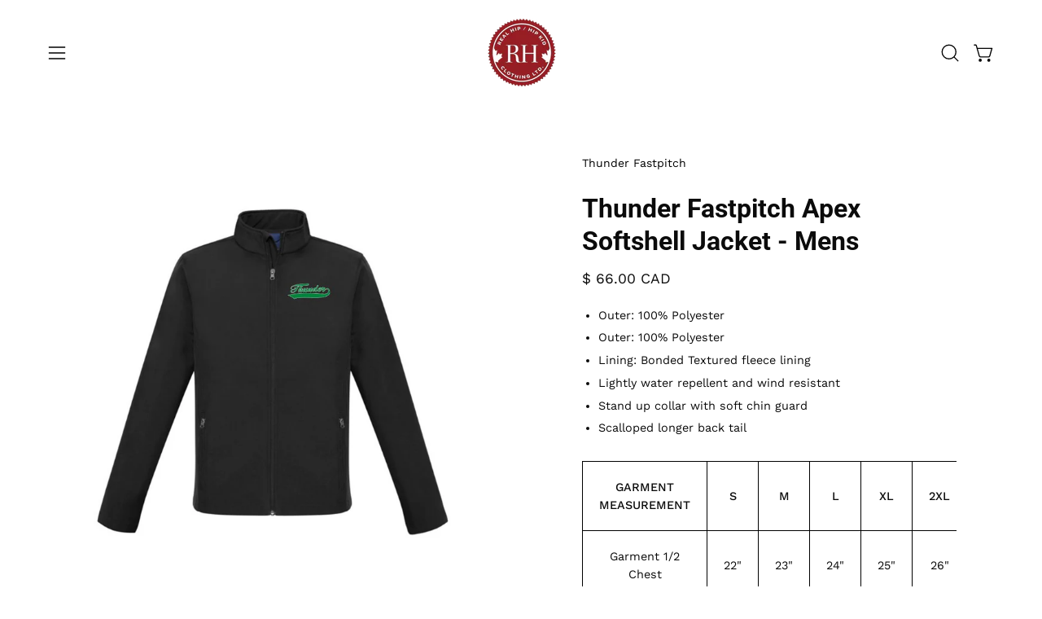

--- FILE ---
content_type: text/javascript
request_url: https://realhipclothing.com/cdn/shop/t/21/assets/theme.js?v=105120670363850093331766939898
body_size: 38277
content:
/*
* @license
* Palo Alto Theme (c)
*
* The contents of this file should not be modified.
* add any minor changes to assets/custom.js
*
*/
!function(t){"use strict";!function(){const t={NODE_ENV:"production"};try{if(process)return process.env=Object.assign({},process.env),void Object.assign(process.env,t)}catch(t){}globalThis.process={env:t}}(),window.theme=window.theme||{},window.theme.sizes={mobile:480,small:768,large:1024,widescreen:1440},window.theme.keyboardKeys={TAB:"Tab",ENTER:"Enter",NUMPADENTER:"NumpadEnter",ESCAPE:"Escape",SPACE:"Space",LEFTARROW:"ArrowLeft",RIGHTARROW:"ArrowRight"},window.theme.focusable='button, [href], input, select, textarea, [tabindex]:not([tabindex="-1"])',window.theme.getWindowWidth=function(){return window.innerWidth||document.documentElement.clientWidth||document.body.clientWidth},window.theme.getWindowHeight=function(){return window.innerHeight||document.documentElement.clientHeight||document.body.clientHeight},window.theme.isDesktop=function(){return window.theme.getWindowWidth()>=window.theme.sizes.small},window.theme.isMobile=function(){return window.theme.getWindowWidth()<window.theme.sizes.small};window.theme.PUB_SUB_EVENTS={cartUpdate:"cart-update",quantityUpdate:"quantity-update",optionValueSelectionChange:"option-value-selection-change",variantChange:"variant-change",cartError:"cart-error"};window.theme.formatMoney=function(t,e){"string"==typeof t&&(t=t.replace(".",""));let i="";const s=/\{\{\s*(\w+)\s*\}\}/,o=e||"${{amount}}";function n(t,e=2,i=",",s="."){if(isNaN(t)||null==t)return 0;const o=(t=(t/100).toFixed(e)).split(".");return o[0].replace(/(\d)(?=(\d\d\d)+(?!\d))/g,`$1${i}`)+(o[1]?s+o[1]:"")}switch(o.match(s)[1]){case"amount":i=n(t,2);break;case"amount_no_decimals":i=n(t,0);break;case"amount_with_comma_separator":i=n(t,2,".",",");break;case"amount_no_decimals_with_comma_separator":i=n(t,0,".",",");break;case"amount_with_apostrophe_separator":i=n(t,2,"'",".");break;case"amount_no_decimals_with_space_separator":i=n(t,0," ","");break;case"amount_with_space_separator":i=n(t,2," ",",");break;case"amount_with_period_and_space_separator":i=n(t,2," ",".")}return o.replace(s,i)},window.theme.debounce=function(t,e){let i;return function(){if(t){const s=()=>t.apply(this,arguments);clearTimeout(i),i=setTimeout(s,e)}}};const e={body:"body",main:"[data-main]",collectionFilters:"[data-collection-filters]",footer:'[data-section-type*="footer"]',header:"[data-header-height]",stickyHeader:'[data-site-header][data-position="fixed"]',announcementBar:"[data-announcement-bar]",collectionStickyBar:"[data-collection-sticky-bar]",logoTextLink:"[data-logo-text-link]"},i={templateCollection:"template-collection",templateSearch:"template-search",supportsTransparentHeader:"supports-transparent-header"};window.theme.getScreenOrientation=function(){return window.matchMedia("(orientation: portrait)").matches?"portrait":window.matchMedia("(orientation: landscape)").matches?"landscape":void 0};let s=window.theme.getScreenOrientation();function o(){document.addEventListener("theme:resize",n),window.theme.setVars(),document.dispatchEvent(new CustomEvent("theme:vars"),{bubbles:!1})}function n(){a(!0)}function a(t=!1){const o=document.querySelector(e.body),n=document.querySelector(e.collectionFilters),a=null!==document.querySelector(e.logoTextLink);let{windowHeight:r,headerHeight:c,headerInitialHeight:d,announcementBarHeight:h,footerHeight:u,collectionStickyBarHeight:p}=window.theme.readHeights();a&&(c=function(){document.documentElement.style.setProperty("--header-height","auto"),document.documentElement.style.setProperty("--header-sticky-height","auto");const t=document.querySelector(e.header).offsetHeight;return requestAnimationFrame((()=>{document.documentElement.style.setProperty("--header-height",`${t}px`),document.documentElement.style.setProperty("--header-sticky-height",`${t}px`)})),t}());const m=window.isHeaderTransparent&&document.querySelector(e.main).firstElementChild.classList.contains(i.supportsTransparentHeader)?r-h:r-d-h;let g=l()?r-window.stickyHeaderHeight:r;const v=o.classList.contains(i.templateCollection),b=o.classList.contains(i.templateSearch),w=v&&n||b&&n;if(document.documentElement.style.setProperty("--footer-height",`${u}px`),document.documentElement.style.setProperty("--content-full",`${m}px`),document.documentElement.style.setProperty("--content-min",r-c-u+"px"),document.documentElement.style.setProperty("--collection-sticky-bar-height",`${p}px`),w&&(g=r),!t)return void document.documentElement.style.setProperty("--full-height",`${g}px`);const y=window.theme.getScreenOrientation();y!==s&&(document.documentElement.style.setProperty("--full-height",`${g}px`),s=y)}function r(t){const e=document.querySelector(t);return e?(e.hasAttribute("data-collection-sticky-bar")&&document.documentElement.style.setProperty("--collection-sticky-bar-height","auto"),e.clientHeight):0}function l(){return document.querySelector(e.stickyHeader)}window.theme.readHeights=function(){var t,i;const s={};return s.windowHeight=Math.min(window.screen.height,window.innerHeight),s.footerHeight=r(e.footer),s.headerHeight=r(e.header),s.stickyHeaderHeight=l()?window.stickyHeaderHeight:0,s.headerInitialHeight=parseInt((null===(t=document.querySelector(e.header))||void 0===t?void 0:t.dataset.height)||(null===(i=document.querySelector(e.header))||void 0===i?void 0:i.offsetHeight))||0,s.announcementBarHeight=r(e.announcementBar),s.collectionStickyBarHeight=r(e.collectionStickyBar),s},window.theme.setVars=function(){a()},window.addEventListener("DOMContentLoaded",o),document.addEventListener("shopify:section:load",o);let c={};window.publish=function(t,e){if(c[t]){const i=c[t].map((t=>t(e)));return Promise.all(i)}return Promise.resolve()},window.subscribe=function(t,e){return void 0===c[t]&&(c[t]=[]),c[t]=[...c[t],e],function(){c[t]=c[t].filter((t=>t!==e))}},window.theme.scrollTo=t=>{const{stickyHeaderHeight:e}=window.theme.readHeights();window.scrollTo({top:t+Math.round(window.scrollY)-e,left:0,behavior:"smooth"})};const d={state:{firstFocusable:null,lastFocusable:null,trigger:null,mainTrigger:null},trapFocus:function(t){var e=Array.from(t.container.querySelectorAll('button, [href], input, select, textarea, [tabindex]:not([tabindex^="-"])')).filter((function(t){var e=t.offsetWidth,i=t.offsetHeight;return 0!==e&&0!==i&&"none"!==getComputedStyle(t).getPropertyValue("display")}));e=e.filter((function(t){return!t.classList.contains("deferred-media__poster")})),this.state.firstFocusable=e[0],this.state.lastFocusable=e[e.length-1],t.elementToFocus||(t.elementToFocus=this.state.firstFocusable||t.container),this._setupHandlers(),document.addEventListener("focusin",this._onFocusInHandler),document.addEventListener("focusout",this._onFocusOutHandler),t.container.setAttribute("tabindex","-1"),t.elementToFocus.focus()},removeTrapFocus:function(t){const e=!document.body.classList.contains("no-outline");t&&t.container&&t.container.removeAttribute("tabindex"),document.removeEventListener("focusin",this._onFocusInHandler),this.state.trigger&&e&&this.state.trigger.focus()},_manageFocus:function(t){t.code===theme.keyboardKeys.TAB&&(t.target!==this.state.lastFocusable||t.shiftKey||(t.preventDefault(),this.state.firstFocusable.focus()),t.target===this.state.firstFocusable&&t.shiftKey&&(t.preventDefault(),this.state.lastFocusable.focus()))},_onFocusOut:function(){document.removeEventListener("keydown",this._manageFocusHandler)},_onFocusIn:function(t){t.target!==this.state.lastFocusable&&t.target!==this.state.firstFocusable||document.addEventListener("keydown",this._manageFocusHandler)},_setupHandlers:function(){this._onFocusInHandler||(this._onFocusInHandler=this._onFocusIn.bind(this)),this._onFocusOutHandler||(this._onFocusOutHandler=this._onFocusIn.bind(this)),this._manageFocusHandler||(this._manageFocusHandler=this._manageFocus.bind(this))}};window.theme=window.theme||{},window.theme.a11y=d,window.theme.throttle=(t,e)=>{let i,s;return function o(...n){const a=Date.now();s=clearTimeout(s),!i||a-i>=e?(t.apply(null,n),i=a):s=setTimeout(o.bind(null,...n),e-(a-i))}},window.theme.wrap=(t,e="",i)=>{const s=i||document.createElement("div");return s.classList.add(e),s.setAttribute("data-scroll-lock-scrollable",""),t.parentNode.insertBefore(s,t),s.appendChild(t)},window.theme.wrapElements=function(t){t.querySelectorAll("table").forEach((t=>{window.theme.wrap(t,"table-wrapper")}))},window.addEventListener("DOMContentLoaded",window.theme.wrapElements(document)),document.addEventListener("shopify:section:load",(t=>window.theme.wrapElements(t.target)));window.HTMLUpdateUtility=class t{static viewTransition(e,i,s=[],o=[]){null==s||s.forEach((t=>t(i)));const n=document.createElement("div");t.setInnerHTML(n,i.outerHTML);const a=n.firstChild,r=Date.now();e.querySelectorAll("[id], [form]").forEach((t=>{t.id&&(t.id=`${t.id}-${r}`),t.form&&t.setAttribute("form",`${t.form.getAttribute("id")}-${r}`)})),e.parentNode.insertBefore(a,e),e.style.display="none",null==o||o.forEach((t=>t(a))),setTimeout((()=>e.remove()),500)}static setInnerHTML(t,e){t.innerHTML=e,t.querySelectorAll("script").forEach((t=>{const e=document.createElement("script");Array.from(t.attributes).forEach((t=>{e.setAttribute(t.name,t.value)})),e.appendChild(document.createTextNode(t.innerHTML)),t.parentNode.replaceChild(e,t)}))}};const h={overflowBackground:"[data-overflow-background]",overflowFrame:"[data-overflow-frame]",overflowContent:"[data-overflow-content]",overflowContainer:"[data-overflow-container]",overflowWrapper:"[data-overflow-wrapper]"};function u(t,e){let i=0;e.forEach((t=>{i=t.offsetHeight>i?t.offsetHeight:i}));const s=t.querySelectorAll(h.overflowBackground);[t,...s].forEach((t=>{t.style.setProperty("min-height",`calc(${i}px + var(--header-height))`)}))}function p(t){if(window.innerWidth<window.theme.sizes.small){return void t.querySelectorAll(h.overflowFrame).forEach((t=>{const e=t.querySelectorAll(h.overflowContent);u(t,e)}))}let e=0;const i=t.querySelectorAll(h.overflowFrame);t.querySelectorAll(h.overflowContent).forEach((t=>{t.offsetHeight>e&&(e=t.offsetHeight)}));[...i,...t.querySelectorAll(h.overflowBackground)].forEach((t=>{t.style.setProperty("min-height",`${e}px`)})),t.style.setProperty("min-height",`${e}px`)}function m(t){const e=t.querySelectorAll(h.overflowContainer);e&&e.forEach((t=>{const e=t.querySelectorAll(h.overflowContent);u(t,e),document.addEventListener("theme:resize",(()=>{u(t,e)}))}));const i=t.querySelectorAll(h.overflowWrapper);i&&i.forEach((t=>{p(t),document.addEventListener("theme:resize",(()=>{p(t)}))}))}function g(){document.dispatchEvent(new CustomEvent("theme:resize",{bubbles:!0})),window.lastWindowWidth!==window.innerWidth&&(document.dispatchEvent(new CustomEvent("theme:resize:width",{bubbles:!0})),window.lastWindowWidth=window.innerWidth)}window.lastWindowWidth=window.innerWidth;let v=window.pageYOffset,b=null,w=null,y=null,f=null,E=0;const L={quickViewVisible:"js-quick-view-visible",cartDrawerOpen:"js-drawer-open-cart"};function S(e){setTimeout((()=>{E&&clearTimeout(E),t.disablePageScroll(e.detail,{allowTouchMove:t=>"TEXTAREA"===t.tagName}),document.documentElement.setAttribute("data-scroll-locked","")}))}function C(t){const e=t.detail;e?E=setTimeout(k,e):k()}function k(){document.body.classList.contains(L.quickViewVisible)||document.body.classList.contains(L.cartDrawerOpen)||(t.clearQueueScrollLocks(),t.enablePageScroll(),document.documentElement.removeAttribute("data-scroll-locked"))}const A={loading:"is-loading",imgIn:"img-in"},T={img:"img.is-loading",section:"[data-section-type]"};function q(t){t.querySelectorAll(T.img).forEach((t=>{if(t.complete){t.classList.remove(A.loading),t.parentNode.classList.remove(A.loading);const e=t.closest(T.section);e&&e.classList.add(A.imgIn)}}))}const H="img",I="template",P=".shopify-section",D="[data-deferred-content]",M="[data-product-image]",x="srcset",F="data-loaded",_="data-deferred-container";let O=class extends HTMLElement{connectedCallback(){0!=this.deferredTriggers.length?this.deferredTriggers.forEach((t=>{t.addEventListener("mouseenter",(()=>{this.hasAttribute(F)||this.loadTemplate()}),{once:!0})})):this.container.addEventListener("mouseenter",(()=>{this.hasAttribute(F)||this.loadTemplate()}),{once:!0})}loadTemplate(){var t;const e=document.createElement("div"),i=this.querySelector(I);if(!i||!(null==i||null===(t=i.content)||void 0===t?void 0:t.firstElementChild))return;e.appendChild(i.content.firstElementChild.cloneNode(!0));const s=e.querySelector(D);if(!s)return;this.append(s),this.setAttribute(F,!0);s.querySelectorAll(H).length>0&&this.reloadSrcset(this)}reloadSrcset(t){t&&t.querySelectorAll(H).forEach((t=>{if(!t.parentNode.matches(M)){const e=t.getAttribute(x);t.setAttribute(x,""),t.setAttribute(x,e)}}))}constructor(){super(),this.container=this,this.hasAttribute(_)&&(this.container=this.closest(this.getAttribute(_))||this.closest(P)),this.deferredTriggers=this.container.querySelectorAll(this.dataset.deferredTriggers)}};const V=".shopify-section",B="[data-slider]",$="[data-hover-slideshow-holder]",W="[data-hover-slideshow-item]",R="[data-hover-slideshow-progress]",z=".flickity-button",N="fill";let U=class extends HTMLElement{get holder(){return this.querySelector($)}get items(){return[...this.querySelectorAll(W)]}get progress(){return this.querySelector(R)}connectedCallback(){"slideshow"!==theme.settings.productGridHover||window.theme.touch||this.init()}init(){this.section=this.closest(V),this.outerSliders=this.section.querySelectorAll(B),this.autoplaySpeed=2200,this.timer=0,this.flkty=new window.theme.Flickity.data(this.holder),!this.flkty.isActive&&this.items.length>1&&(this.flkty=new window.theme.Flickity(this.holder,{draggable:!this.outerSliders.length,cellSelector:W,contain:!0,wrapAround:!0,imagesLoaded:!0,pageDots:!1,prevNextButtons:!1,adaptiveHeight:!1,pauseAutoPlayOnHover:!1,selectedAttraction:.2,friction:1,on:{ready:()=>{this.section.style.setProperty("--autoplay-speed",`${this.autoplaySpeed}ms`),setTimeout((()=>this.flkty.resize()),1e3)},change:()=>{this.timer&&clearTimeout(this.timer),this.progress.classList.remove(N),this.progress.offsetWidth,requestAnimationFrame((()=>this.progress.classList.add(N))),this.timer=setTimeout((()=>this.progress.classList.remove(N)),this.autoplaySpeed)},dragEnd:()=>{this.flkty.playPlayer()}}}),this.addEventListener("mouseenter",(()=>{this.progress.classList.add(N),this.timer&&clearTimeout(this.timer),this.timer=setTimeout((()=>this.progress.classList.remove(N)),this.autoplaySpeed),this.flkty.options.autoPlay=this.autoplaySpeed,this.flkty.playPlayer()})),this.addEventListener("mouseleave",(()=>{this.flkty.stopPlayer(),this.timer&&clearTimeout(this.timer),this.progress.classList.remove(N)}))),this.addEventListener("click",(t=>{t.target.matches(z)&&t.preventDefault()}))}constructor(){super()}};const j="btn--top",Q="btn--right",K="btn--bottom",Y="btn--left",X="btn--text";let G=class extends HTMLElement{connectedCallback(){this.button.classList.contains(X)||this.button.addEventListener("mouseenter",this.detectEntrySide)}detectEntrySide(t){const e=this.button.getBoundingClientRect();this.class&&this.button.classList.remove(this.class);const i=t.clientX,s=t.clientY,o=i-e.left,n=e.right-i,a=s-e.top,r=e.bottom-s;this.class=o<n&&o<a&&o<r?Y:n<o&&n<a&&n<r?Q:a<o&&a<n&&a<r?j:K,this.button.classList.add(this.class)}disconnectedCallback(){this.button.removeEventListener("mouseenter",this.detectEntrySide)}constructor(){super(),this.button=this.parentElement,this.class="",this.detectEntrySide=this.detectEntrySide.bind(this)}};const J={inputSearch:'input[type="search"]',inputType:'input[name="type"]',form:"form",allVisibleElements:'[role="option"]',ariaSelected:'[aria-selected="true"]',selectedOption:'[aria-selected="true"] a, button[aria-selected="true"]',popularSearches:"[data-popular-searches]",popdownBody:"[data-popdown-body]",mainInputSearch:"[data-main-input-search]",predictiveSearchResults:"[data-predictive-search-results]",predictiveSearch:"predictive-search",searchForm:"search-form"},Z="is-searched",tt="template-search";let et=class extends HTMLElement{getQuery(){return this.input.value.trim()}onFocus(){this.currentSearchTerm=this.getQuery()}onChange(){this.classList.toggle(Z,!this.isFormCleared()),this.searchTerm=this.getQuery()}isFormCleared(){return 0===this.input.value.length}submit(){this.form.submit()}reset(){this.input.val=""}onFormSubmit(t){this.getQuery().length&&!this.querySelector(J.selectedLink)||t.preventDefault()}onKeydown(t){"ArrowUp"!==t.code&&"ArrowDown"!==t.code||t.preventDefault()}onKeyup(t){switch(!this.getQuery().length&&this.predictiveSearch&&this.close(!0),t.preventDefault(),t.code){case"ArrowUp":this.switchOption("up");break;case"ArrowDown":this.switchOption("down");break;case"Enter":this.selectOption()}}switchOption(t){const e="up"===t,i=this.classList.contains(Z)&&this.predictiveSearchResults?this.predictiveSearchResults:this.popularSearches;if(!i)return;this.selectedElement=i.querySelector(J.ariaSelected);const s=Array.from(i.querySelectorAll(J.allVisibleElements)).filter((t=>null!==t.offsetParent));let o=0;if(e&&!this.selectedElement)return;let n=-1,a=0;for(;-1===n&&a<=s.length;)s[a]===this.selectedElement&&(n=a),a++;!e&&this.selectedElement?o=n===s.length-1?0:n+1:e&&(o=0===n?s.length-1:n-1),o!==n&&(this.activeElement=s[o],this.handleFocusableDescendants())}selectOption(){const t=this.querySelector(J.selectedOption);t&&t.click()}handleFocusableDescendants(t=!1){const e=this.selectedElement?this.selectedElement:this.querySelector(J.ariaSelected);var i;if(e&&e.setAttribute("aria-selected",!1),!this.activeElement||t)return this.selectedElement=null,null===(i=this.activeElement)||void 0===i||i.setAttribute("aria-selected",!1),this.input.setAttribute("aria-expanded",!1),void this.input.setAttribute("aria-activedescendant","");this.activeElement.setAttribute("aria-selected",!0),this.input.setAttribute("aria-activedescendant",this.activeElement.id)}constructor(){var t;super(),this.input=this.querySelector(J.inputSearch),this.form=this.querySelector(J.form),this.popdownBody=this.closest(J.popdownBody),this.popularSearches=null===(t=this.popdownBody)||void 0===t?void 0:t.querySelector(J.popularSearches),this.predictiveSearchResults=this.querySelector(J.predictiveSearchResults),this.predictiveSearch=this.matches(J.predictiveSearch),this.searchForm=this.matches(J.searchForm),this.selectedElement=null,this.activeElement=null,this.searchTerm="",this.currentSearchTerm="",this.isSearchPage=document.body.classList.contains(tt),this.input.addEventListener("input",window.theme.debounce((t=>{this.onChange(t)}),300).bind(this)),this.input.addEventListener("focus",this.onFocus.bind(this)),this.input.form.addEventListener("submit",this.onFormSubmit.bind(this)),this.addEventListener("keyup",this.onKeyup.bind(this)),this.addEventListener("keydown",this.onKeydown.bind(this)),this.isSearchPage&&(this.mainInputType=document.querySelector(`${J.mainInputSearch} ${J.inputType}`),this.inputType=this.querySelector(J.inputType),this.inputType.value=this.mainInputType.value)}};customElements.define("search-form",et);const it="predictive-search",st="#shopify-section-api-predictive-search",ot="[data-predictive-search-results]",nt="[data-predictive-search-status]",at="[data-predictive-search-live-region-count-value]",rt="[data-search-results-wrapper]",lt="reset",ct="data-aos-anchor",dt="aria-hidden",ht="open",ut="loading",pt="data-loading-text",mt="results";customElements.define("predictive-search",class extends et{connectedCallback(){this.predictiveSearchResults.addEventListener("transitionend",(t=>{t.target!==this.predictiveSearchResults||this.getQuery().length||(this.classList.remove(lt),requestAnimationFrame((()=>this.clearResultsHTML())))}))}onChange(){super.onChange(),this.classList.remove(lt),this.searchTerm.length?requestAnimationFrame((()=>this.getSearchResults(this.searchTerm))):this.classList.add(lt)}onFocus(){super.onFocus(),this.currentSearchTerm.length&&(this.searchTerm!==this.currentSearchTerm?this.onChange():"true"===this.getAttribute(mt)?this.open():this.getSearchResults(this.searchTerm))}getSearchResults(t){const e=t.replace(" ","-").toLowerCase(),i=parseInt(window.theme.settings.suggestionsResultsLimit);let s="query";s+=window.theme.settings.suggestArticles?",article":"",s+=window.theme.settings.suggestCollections?",collection":"",s+=window.theme.settings.suggestProducts?",product":"",s+=window.theme.settings.suggestPages?",page":"",this.setLiveRegionLoadingState(),this.cachedResults[e]?this.renderSearchResults(this.cachedResults[e]):fetch(`${theme.routes.predictiveSearchUrl}?q=${encodeURIComponent(t)}&resources[type]=${s}&resources[limit]=${i}&section_id=api-predictive-search`,{signal:this.abortController.signal}).then((t=>{if(!t.ok){var e=new Error(t.status);throw this.close(),e}return t.text()})).then((t=>{const i=(new DOMParser).parseFromString(t,"text/html").querySelector(st).innerHTML;this.allPredictiveSearchInstances.forEach((t=>{t.cachedResults[e]=i})),this.renderSearchResults(i)})).catch((t=>{if(20!==(null==t?void 0:t.code))throw this.close(),t}))}switchOption(t){super.switchOption(t),this.statusElement&&(this.statusElement.textContent="")}setLiveRegionLoadingState(){this.statusElement=this.statusElement||this.querySelector(nt),this.loadingText=this.loadingText||this.getAttribute(pt),this.setLiveRegionText(this.loadingText),this.setAttribute(ut,!0)}setLiveRegionText(t){this.statusElement.setAttribute(dt,"false"),this.statusElement.textContent=t,setTimeout((()=>{this.statusElement.setAttribute(dt,"true")}),1e3)}renderSearchResults(t){this.predictiveSearchResults.innerHTML=t;const e=this.predictiveSearchResults.parentElement.id,i=this.predictiveSearchResults.querySelector(rt),s=i.id;i.id=`${s}--${e}`,i.setAttribute(ct,`#${i.id}`),this.setAttribute(mt,!0),this.setLiveRegionResults(),this.open()}setLiveRegionResults(){this.removeAttribute(ut),this.setLiveRegionText(this.querySelector(at).textContent)}open(){this.setAttribute(ht,!0)}close(t=!1){this.closeResults(t)}closeResults(t=!1){t&&(this.reset(),this.removeAttribute(mt),this.classList.remove(lt)),this.removeAttribute(ut),this.removeAttribute(ht)}clearResultsHTML(){this.predictiveSearchResults.innerHTML=""}constructor(){super(),this.abortController=new AbortController,this.allPredictiveSearchInstances=document.querySelectorAll(it),this.predictiveSearchResults=this.querySelector(ot),this.cachedResults={}}});let gt=class extends HTMLElement{constructor(){super(),document.addEventListener("DOMContentLoaded",(()=>{document.documentElement.classList.remove("page-loading")}))}};const vt={aos:"[data-aos]:not(.aos-animate)",aosAnchor:"[data-aos-anchor]",animatable:"[data-aos], [data-aos-anchor]",watchMutations:'[id^="api-cart-items-"], [data-collection-filters], [data-collection-products], #AjaxinateLoop, [data-tab="resultsProducts"]',textHighlight:"text-highlight",counterUps:"text-count-up",flickitySlider:".flickity-slider",slide:"[data-slide]",carouselMobile:".carousel--mobile"},bt={aosAnimate:"aos-animate",isLoading:"is-loading",isSelected:".is-selected"},wt={aos:"data-aos",aosAnchor:"data-aos-anchor",aosIntersection:"data-aos-intersection",aosDebounce:"data-aos-debounce",aosCustomInit:"data-aos-custom-init",aosWatchAnchors:"data-aos-watch-anchors",aosTrigger:"data-aos-trigger",aosCarouselMobile:"data-aos-carousel-mobile",aosCarouselDesktop:"data-aos-carousel-desktop"},yt=.1,ft=0;let Et=new Set;function Lt(t){t.length&&(t.forEach((t=>{const e=t.dataset.aosAnchor;let i;""!=e&&(i=document.getElementById(e.slice(1))),i&&!Et.has(t)&&Et.add(i)})),Et.forEach((t=>{St.observe(t)})))}const St=new IntersectionObserver(((t,e)=>{t.forEach((t=>{const i=t.target,s=t.intersectionRatio,o=t.isIntersecting;let n,a=yt;i.hasAttribute(wt.aosIntersection)&&(a=Number(i.getAttribute(wt.aosIntersection)));let r=ft;i.hasAttribute(wt.aosDebounce)&&(r=Number(i.getAttribute(wt.aosDebounce))),o&&s>a&&(0!==r?(n&&clearTimeout(n),n=setTimeout((()=>Ct(i)),r)):Ct(i),e.unobserve(i),Et.delete(i))}))}),{root:null,rootMargin:"0px",threshold:[0,.05,.1,.15,.2,.25,.5,.75,1]});function Ct(t){if(!t)return;if(kt(t),t.hasAttribute(wt.aosCarouselDesktop)&&window.theme.isDesktop()){if(t.querySelector(vt.flickitySlider)){const e=t.querySelectorAll(vt.slide),i=[...e].filter((t=>{if(t.matches(bt.isSelected))return t})),s=[...e].filter((t=>{if(!t.matches(bt.isSelected))return t}));if(i.length>0){const t=i[i.length-1].id;i[i.length-1].setAttribute(wt.aosTrigger,`#${t}`),s.forEach((e=>{e.querySelectorAll(vt.animatable).forEach((e=>{e.setAttribute(wt.aosAnchor,`#${t}`)}))}))}}}if(t.hasAttribute(wt.aosCarouselMobile)&&window.theme.isMobile()){const e=t.querySelector(vt.carouselMobile);if(e){const t=[...e.children],i=t[0].id;t.length>1&&(t[0].setAttribute(wt.aosTrigger,`#${i}`),t.forEach((t=>{t.querySelectorAll(vt.animatable).forEach((t=>{t.setAttribute(wt.aosAnchor,`#${i}`)}))})))}}if(t.hasAttribute(wt.aosTrigger)){const e=t.getAttribute(wt.aosTrigger);document.querySelectorAll(`[${wt.aosAnchor}="${e}"]`).forEach((t=>kt(t)))}let e=t.querySelectorAll(vt.aos);if(t.hasAttribute(wt.aosWatchAnchors)){e=[...e].filter((e=>{const i=!!e.hasAttribute(wt.aosAnchor)&&e.getAttribute(wt.aosAnchor);if(i&&`#${t.id}`===i)return e}))}e.forEach((e=>{e.hasAttribute(wt.aosCustomInit)?t.dispatchEvent(new CustomEvent("theme:target:animate",{bubbles:!0,detail:e})):kt(e)}))}function kt(t){requestAnimationFrame((()=>t.classList.add(bt.aosAnimate))),function(t){const e=t.querySelectorAll(vt.textHighlight);e.forEach((t=>t.shouldAnimate()))}(t),function(t){const e=t.querySelectorAll(vt.counterUps);e.forEach((t=>t.shouldAnimate()))}(t)}function At(){Lt(document.querySelectorAll(vt.aosAnchor)),function(){const t=t=>t instanceof HTMLElement;new MutationObserver((e=>{for(const i of e){if("childList"===!i.type)return;const e=i.target,s=[...i.addedNodes],o=[...i.removedNodes],n=e.matches(vt.watchMutations)||s.some((e=>!!t(e)&&e.matches(vt.watchMutations)))||o.some((e=>!!t(e)&&e.matches(vt.watchMutations))),a=e.matches(vt.animatable)||s.some((e=>!!t(e)&&e.matches(vt.animatable))),r=null!==e.querySelector(`[${wt.aosAnchor}="#${e.id}"]`);(a||r||n)&&Lt(e.querySelectorAll(vt.aosAnchor))}})).observe(document.body,{attributes:!1,childList:!0,subtree:!0})}()}const Tt=t=>{clearTimeout(t.countUpTimeout),t._countUpOrigInnerHTML&&(t.innerHTML=t._countUpOrigInnerHTML,t._countUpOrigInnerHTML=void 0),t.style.visibility=""},qt=(t,e={})=>{const{duration:i=1e3,delay:s=16}=e,o=i/s,n=t.toString().split(/(<[^>]+>|[0-9.][,.0-9]*[0-9]*)/),a=[];for(let t=0;t<o;t++)a.push("");for(let t=0;t<n.length;t++)if(/([0-9.][,.0-9]*[0-9]*)/.test(n[t])&&!/<[^>]+>/.test(n[t])){let e=n[t];const i=[...e.matchAll(/[.,]/g)].map((t=>({char:t[0],i:e.length-t.index-1}))).sort(((t,e)=>t.i-e.i));e=e.replace(/[.,]/g,"");let s=a.length-1;for(let t=o;t>=1;t--){let n=parseInt(e/o*t,10);n=i.reduce(((t,{char:e,i:i})=>t.length<=i?t:t.slice(0,-i)+e+t.slice(-i)),n.toString()),a[s--]+=n}}else for(let e=0;e<o;e++)a[e]+=n[t];return a[a.length]=t.toString(),a};const Ht="data-count-up-duration",It="data-count-up-init";let Pt=class extends HTMLElement{connectedCallback(){theme.settings.animationsEnabled||this.startCountUp()}attributeChangedCallback(t,e,i){null===e&&t===It&&"true"===i&&this.startCountUp()}shouldAnimate(){requestAnimationFrame((()=>this.setTriggerAttribute()))}setTriggerAttribute(t=!0){this.setAttribute(It,t)}startCountUp(){((t,e={})=>{const{action:i="start",duration:s=1e3,delay:o=16}=e;if("stop"===i)return void Tt(t);if(Tt(t),!/[0-9]/.test(t.innerHTML))return;const n=qt(t.innerHTML,{duration:s||t.getAttribute("data-duration"),delay:o||t.getAttribute("data-delay")});t._countUpOrigInnerHTML=t.innerHTML,t.innerHTML=n[0]||"&nbsp;",t.style.visibility="visible";const a=function(){t.innerHTML=n.shift()||"&nbsp;",n.length?(clearTimeout(t.countUpTimeout),t.countUpTimeout=setTimeout(a,o)):t._countUpOrigInnerHTML=void 0};t.countUpTimeout=setTimeout(a,o)})(this,{duration:this.duration,delay:.016*this.duration})}constructor(){super(),this.container=this,this.countUpDuration=this.getAttribute(Ht),this.duration=100/parseInt(this.countUpDuration,10)*1e3}};var Dt,Mt,xt;function Ft(t){this.status=t.status||null,this.headers=t.headers||null,this.json=t.json||null,this.body=t.body||null}xt=[It],(Mt="observedAttributes")in(Dt=Pt)?Object.defineProperty(Dt,Mt,{value:xt,enumerable:!0,configurable:!0,writable:!0}):Dt[Mt]=xt,window.requestIdleCallback=window.requestIdleCallback||function(t){var e=Date.now();return setTimeout((function(){t({didTimeout:!1,timeRemaining:function(){return Math.max(0,50-(Date.now()-e))}})}),1)},window.cancelIdleCallback=window.cancelIdleCallback||function(t){clearTimeout(t)},window.addEventListener("resize",window.theme.debounce(g,50)),function(){let t;window.addEventListener("scroll",(function(){t&&window.cancelAnimationFrame(t),t=window.requestAnimationFrame((function(){!function(){const t=window.pageYOffset;t>v?(w=!0,b=!1):t<v?(w=!1,b=!0):(b=null,w=null),v=t,document.dispatchEvent(new CustomEvent("theme:scroll",{detail:{up:b,down:w,position:t},bubbles:!1})),b&&!y&&document.dispatchEvent(new CustomEvent("theme:scroll:up",{detail:{position:t},bubbles:!1})),w&&!f&&document.dispatchEvent(new CustomEvent("theme:scroll:down",{detail:{position:t},bubbles:!1})),f=w,y=b}()}))}),{passive:!0}),window.addEventListener("theme:scroll:lock",S),window.addEventListener("theme:scroll:unlock",C)}(),"ontouchstart"in window||navigator.maxTouchPoints>0||navigator.msMaxTouchPoints>0?(document.documentElement.className=document.documentElement.className.replace("no-touch","supports-touch"),window.theme.touch=!0):window.theme.touch=!1,document.addEventListener("load",(t=>{if("img"==t.target.tagName.toLowerCase()&&t.target.classList.contains(A.loading)){t.target.classList.remove(A.loading),t.target.parentNode.classList.remove(A.loading);const e=t.target.closest(T.section);e&&e.classList.add(A.imgIn)}}),!0),window.addEventListener("DOMContentLoaded",(()=>{m(document),q(document),window.theme.settings.animationsEnabled&&At()})),document.addEventListener("shopify:section:load",(t=>{const e=t.target;window.dispatchEvent(new Event("resize"),{bubbles:!0}),m(e),window.theme.settings.animationsEnabled&&At()})),document.addEventListener("shopify:section:reorder",(t=>{t.target,window.theme.settings.animationsEnabled&&At()})),customElements.get("deferred-loading")||customElements.define("deferred-loading",O),customElements.get("loading-overlay")||customElements.define("loading-overlay",gt),customElements.get("text-count-up")||customElements.define("text-count-up",Pt),customElements.get("hover-slideshow")||customElements.define("hover-slideshow",U),customElements.get("hover-button")||customElements.define("hover-button",G),function(){function t(t){var e=window.innerWidth||document.documentElement.clientWidth,i=window.innerHeight||document.documentElement.clientHeight,s=t.getBoundingClientRect();return s.top>=0&&s.bottom<=i&&s.left>=0&&s.right<=e}function e(t){var e=window.innerWidth||document.documentElement.clientWidth,i=window.innerHeight||document.documentElement.clientHeight,s=t.getBoundingClientRect(),o=s.left>=0&&s.left<=e||s.right>=0&&s.right<=e,n=s.top>=0&&s.top<=i||s.bottom>=0&&s.bottom<=i;return o&&n}window.visibilityHelper={isElementTotallyVisible:t,isElementPartiallyVisible:e,inViewportPartially:function(t,i){function s(){var s=e(t);s!=o&&(o=s,"function"==typeof i&&i(s,t))}var o=e(t);window.addEventListener("load",s),window.addEventListener("resize",s),window.addEventListener("scroll",s)},inViewportTotally:function(e,i){function s(){var s=t(e);s!=o&&(o=s,"function"==typeof i&&i(s,e))}var o=t(e);window.addEventListener("load",s),window.addEventListener("resize",s),window.addEventListener("scroll",s)}}}(),customElements.get("header-component")||customElements.define("header-component",class extends HTMLElement{connectedCallback(){this.classList.contains("js__header__clone")||(this.initTransparentHeader(),window.minWidth=this.getMinWidth(),this.listenWidth(),this.initMobileNavToggle(),this.handleTextLinkLogos(),this.initStickyHeader(),this.handleBackgroundEvents(),document.body.addEventListener("touchstart",this.handleTouchstartEvent,{passive:!0}),this.updateHeaderHover())}initTransparentHeader(){const t="true"===this.dataset.transparent,e=document.querySelector("[data-main]").children[0];if(!e)return;const i=e.querySelector("[data-prevent-transparent-header]:first-of-type");window.isHeaderTransparent=t&&e.classList.contains("supports-transparent-header")&&!i}getMinWidth(){const t=this.headerWrapper.currentStyle||window.getComputedStyle(this.headerWrapper),e=2*parseInt(t.paddingLeft),i=this.cloneNode(!0);i.classList.add("js__header__clone"),document.body.appendChild(i);const s=i.querySelectorAll("[data-takes-space]"),o=this.getAttribute("data-nav-alignment"),n=this._sumSplitWidths(s,o);return document.body.removeChild(i),n+20*s.length+e}listenWidth(){this.checkWidthEvent=this.checkWidth.bind(this),"ResizeObserver"in window?(this.resizeObserver=new ResizeObserver(this.checkWidthEvent),this.resizeObserver.observe(this)):document.addEventListener("theme:resize",this.checkWidthEvent),this.checkWidth()}checkWidth(){if(this.isResizing)return;this.isResizing=!0;const t=window.innerWidth<window.minWidth,e=this.classList.contains("site-header--compress");t&&!e?this.classList.add("site-header--compress"):!t&&e&&this.classList.remove("site-header--compress"),this.isResizing=!1}updateHeaderHover(){requestAnimationFrame((()=>{const t=this.matches(":hover"),e=this.classList.contains("site-header--hovered");t&&!e&&this.classList.add("site-header--hovered")}))}handleTouchstart(t){const e=this.contains(t.target),i=this.querySelector(".is-visible[data-nav-item]");!e&&i&&i.dispatchEvent(new Event("mouseleave",{bubbles:!0}))}handleTextLinkLogos(){if(null===this.logoTextLink)return;const t=this.offsetHeight;document.documentElement.style.setProperty("--header-height",`${t}px`),document.documentElement.style.setProperty("--header-sticky-height",`${t}px`)}initStickyHeader(){this.headerSticky=this.hasAttribute("data-header-sticky"),this.hasScrolled=!1,this.hasCollectionFilters=document.querySelector("[data-collection-filters]"),this.position=this.dataset.position;if("fixed"===this.position&&!this.hasCollectionFilters)return this.headerState(),void document.addEventListener("theme:scroll",this.headerStateEvent);document.body.classList.remove("has-scrolled"),window.isHeaderTransparent&&this.classList.add("site-header--transparent")}headerState(t){const e=parseInt(this.dataset.height||this.offsetHeight),i=document.querySelector("[data-announcement-wrapper]"),s=e+(i?i.offsetHeight:0),o=window.pageYOffset||document.documentElement.scrollTop,n=t&&t.detail&&t.detail.up;this.hasScrolled=o>s,document.body.classList.toggle("has-scrolled",this.hasScrolled);const a=o<s+window.stickyHeaderHeight&&n;if(document.body.classList.toggle("hide-header",a),window.isHeaderTransparent){const t=!this.hasScrolled||a;this.classList.toggle("site-header--transparent",t)}if(this.classList.contains("site-header--hovered")){const t=this.querySelector(".is-visible[data-nav-item]");if(null!=t)t.dispatchEvent(new Event("mouseenter",{bubbles:!0}));else{const t=this.hasScrolled?window.stickyHeaderHeight:e;this.background.style.setProperty("--header-background-height",`${t}px`)}}}handleBackgroundEvents(){this.headerWrapper.addEventListener("mouseenter",this.updateBackgroundHeightEvent),this.headerWrapper.addEventListener("mouseleave",this.updateBackgroundHeightEvent),this.addEventListener("focusout",this.updateBackgroundHeightEvent),document.addEventListener("theme:cart:close",this.updateBackgroundHeightEvent),document.addEventListener("theme:search:close",this.updateBackgroundHeightEvent)}updateBackgroundHeight(t){const e=matchMedia("(pointer:fine)").matches,i=!document.body.classList.contains("no-outline"),s=e&&!i;if(!t)return;let o=["js-drawer-open","js-drawer-open-cart","js-quick-view-visible","js-quick-view-from-cart"].some((t=>document.body.classList.contains(t)));("mouseenter"===t.type||o)&&(this.headerHeight=this.hasScrolled?window.stickyHeaderHeight:this.offsetHeight,this.classList.add("site-header--hovered"),this.classList.contains("site-header--menu-opened")||this.background.style.setProperty("--header-background-height",`${this.headerHeight}px`)),"mouseenter"!==t.type&&requestAnimationFrame((()=>{if(o=["js-drawer-open","js-drawer-open-cart","js-quick-view-visible","js-quick-view-from-cart"].some((t=>document.body.classList.contains(t))),o)return;if("focusout"===t.type&&!e)return;if("theme:search:close"===t.type&&!s)return;if(this.hasScrolled)return;const n=null===document.activeElement.closest("header-component"),a=document.body.classList.contains("search-opened"),r=this.classList.contains("site-header--menu-opened");a||r||("focusout"!==t.type||n)&&(this.classList.remove("site-header--hovered"),this.background.style.setProperty("--header-background-height","0px"),i||document.activeElement.blur())}))}initMobileNavToggle(){var t;null===(t=this.mobileMenuTrigger)||void 0===t||t.addEventListener("click",(()=>{if(!document.body.classList.contains("js-drawer-open")){if(document.body.classList.contains("search-opened"))return void document.addEventListener("theme:search:close",this.triggerDrawerOpeningEvent);this.triggerDrawerOpening(this.mobileMenuTrigger)}}))}triggerDrawerOpening(t){document.dispatchEvent(new CustomEvent("theme:drawer:opening",{bubbles:!0,detail:{element:t}})),document.removeEventListener("theme:search:close",this.triggerDrawerOpeningEvent)}_sumSplitWidths(t,e){let i=[];t.forEach((t=>{i.push(t.clientWidth)}));let[s,o,n]=i;if("left"===e){const t=s;s=o,o=t}return"right"!==e&&(s>n?n=s:s=n),s+o+n}disconnectedCallback(){var t;"ResizeObserver"in window?null===(t=this.resizeObserver)||void 0===t||t.disconnect():document.removeEventListener("theme:resize",this.checkWidthEvent);document.documentElement.style.removeProperty("--header-height"),document.documentElement.style.removeProperty("--header-sticky-height"),document.body.classList.remove("js-drawer-open","js-drawer-open-cart","js-quick-view-visible","js-quick-view-from-cart"),document.removeEventListener("theme:scroll",this.headerStateEvent),document.removeEventListener("theme:cart:close",this.updateBackgroundHeightEvent),document.removeEventListener("theme:search:close",this.updateBackgroundHeightEvent),document.body.removeEventListener("touchstart",this.handleTouchstartEvent)}constructor(){super(),this.background=document.querySelector("[data-header-background]"),this.headerWrapper=this.querySelector("[data-wrapper]"),this.logoTextLink=this.querySelector("[data-logo-text-link]"),this.nav=this.querySelector("[data-nav]"),this.mobileMenuTrigger=this.querySelector("[data-mobile-menu-trigger]"),this.headerStateEvent=this.headerState.bind(this),this.handleTouchstartEvent=this.handleTouchstart.bind(this),this.updateBackgroundHeightEvent=this.updateBackgroundHeight.bind(this),this.triggerDrawerOpeningEvent=()=>this.triggerDrawerOpening(this.mobileMenuTrigger)}}),customElements.get("hover-disclosure")||customElements.define("hover-disclosure",class extends HTMLElement{connectedCallback(){this.setAttribute("aria-haspopup",!0),this.setAttribute("aria-expanded",!1),this.setAttribute("aria-controls",this.key),this.connectHoverToggle(),this.handleTablets()}setBackgroundHeight(){const t=document.body.classList.contains("has-scrolled")?window.stickyHeaderHeight:this.header.offsetHeight;this.grandparent?(this.disclosure.style.height="auto",this.dropdownHeight=this.disclosure.offsetHeight+t):this.dropdownHeight=t,this.background.style.setProperty("--header-background-height",`${this.dropdownHeight}px`),window.innerWidth<theme.sizes.small&&this.hideDisclosure()}showDisclosure(){this.isVisible||(this.isVisible=!0,this.setBackgroundHeight(),document.addEventListener("theme:resize",this.setBackgroundHeightEvent),this.header.classList.contains("site-header--compress")||(this.grandparent&&document.body.classList.add("megamenu-opened"),this.header.classList.add("site-header--menu-opened")),this.setAttribute("aria-expanded",!0),this.classList.add("is-visible"),this.disclosure.classList.add("is-visible"),this.updateHeaderHover())}hideDisclosure(){this.isVisible&&(this.isVisible=!1,this.background.style.removeProperty("--header-background-height"),document.removeEventListener("theme:resize",this.setBackgroundHeightEvent),this.classList.remove("is-visible"),this.disclosure.classList.remove("is-visible"),this.setAttribute("aria-expanded",!1),this.header.classList.remove("site-header--menu-opened"),document.body.classList.remove("megamenu-opened"))}updateHeaderHover(){requestAnimationFrame((()=>{const t=this.header.matches(":hover"),e=this.header.classList.contains("site-header--hovered");t&&!e&&this.header.classList.add("site-header--hovered")}))}handleTablets(){this.addEventListener("touchstart",(t=>{if(!this.classList.contains("is-visible")){t.preventDefault();const e=this.header.querySelectorAll(".is-visible[data-nav-item]");if(e.length>0)return void e.forEach((t=>{if(t!==this){t.dispatchEvent(new Event("mouseleave",{bubbles:!0}));const e=()=>{requestAnimationFrame((()=>{this.showDisclosure()})),t.removeEventListener("transitionend",e)};t.addEventListener("transitionend",e)}}));this.showDisclosure()}}))}connectHoverToggle(){this.addEventListener("mouseenter",(()=>this.showDisclosure())),this.link.addEventListener("focus",(()=>this.showDisclosure())),this.addEventListener("mouseleave",(()=>this.hideDisclosure())),this.addEventListener("focusout",(t=>{this.contains(t.relatedTarget)||this.hideDisclosure()})),this.addEventListener("keyup",(t=>{"Escape"===t.code&&this.hideDisclosure()}))}constructor(){super(),this.key=this.getAttribute("aria-controls"),this.link=this.querySelector("[data-top-link]"),this.grandparent=this.classList.contains("grandparent"),this.disclosure=document.getElementById(this.key),this.header=this.closest("[data-site-header]"),this.background=document.querySelector("[data-header-background]"),this.setBackgroundHeightEvent=()=>this.setBackgroundHeight()}}),window.theme.waitForAnimationEnd=function(t){return new Promise((e=>{function i(s){s.target==t&&(t.removeEventListener("animationend",i),t.removeEventListener("transitionend",i),e())}null==t||t.addEventListener("animationend",i),null==t||t.addEventListener("transitionend",i)}))},Ft.prototype=Error.prototype;const _t=1,Ot={history:!1,focus:!1,mainClass:"pswp--notification pswp--not-close-btn",closeOnVerticalDrag:!1};const Vt={cartDrawerEnabled:"drawer"===window.theme.settings.cartType,timers:{addProductTimeout:1e3},animations:{data:"data-aos",method:"fade-up"}};customElements.get("cart-element")||customElements.define("cart-element",class extends HTMLElement{connectedCallback(){var t;this.cart=this,this.cartToggleButtons=document.querySelectorAll("[data-cart-drawer-toggle]"),this.isCartPage=this.hasAttribute("data-cart-page"),this.cartDrawerEnabled=Vt.cartDrawerEnabled,this.isCartDrawer=!1,this.cartDrawerEnabled&&(this.isCartDrawer=this.hasAttribute("data-cart-drawer")),this.cartCount=this.getCartItemCount(),this.assignArguments(),this.recipientErrors="true"===(null===(t=this.form)||void 0===t?void 0:t.getAttribute("data-recipient-errors")),this.flktyUpsell=null,this.form=null,this.variantTitle=null,this.a11y=window.theme.a11y,this.build=this.build.bind(this),this.addToCart=this.addToCart.bind(this),this.updateCart=this.updateCart.bind(this),this.getCart=this.getCart.bind(this),this.openCartDrawer=this.openCartDrawer.bind(this),this.closeCartDrawer=this.closeCartDrawer.bind(this),this.toggleCartDrawer=this.toggleCartDrawer.bind(this),this.formSubmitHandler=window.theme.throttle(this.formSubmitHandler.bind(this),50),this.closeCartError=()=>{this.cartErrorHolder.classList.remove("is-expanded")},this.cartDrawerCloseEvent=null,this.hasItemsInCart=this.hasItemsInCart.bind(this),this.toggleClassesOnContainers=this.toggleClassesOnContainers.bind(this),this.totalItems=0,this.isCartDrawerOpen=!1,this.isCartDrawerLoaded=!1,this.cartUpdateFailed=!1,this.showCannotAddMoreInCart=!1,this.discountError=!1,this.shippingDiscountError=!1,this.pendingDiscountCheck=null,this.activeDiscountFetch=null,this.cartEvents(),this.cartAddEvent=this.cartAddEvent.bind(this),document.addEventListener("theme:cart:add",this.cartAddEvent),this.isCartDrawer&&this.cartDrawerToggleEvents(),this.initCartUpdate(),this.isCartPage&&this.renderPairProducts(),this.isCartDrawer&&(document.addEventListener("theme:popup:open",this.closeCartDrawer),document.addEventListener("theme:cart:refresh",this.getCart))}assignArguments(){this.outerSection=this.cart.closest("[data-section-id]"),this.emptyMessage=this.cart.querySelector("[data-empty-message]"),this.emptyMessageBottom=this.cart.querySelector("[data-empty-message-bottom]"),this.buttonHolder=this.cart.querySelector("[data-foot-holder]"),this.itemsHolder=this.cart.querySelector("[data-items-holder]"),this.cartItemsQty=this.cart.querySelector("[data-cart-items-qty]"),this.itemsWrapper=this.cart.querySelector("[data-items-wrapper]"),this.items=this.cart.querySelectorAll("[data-cart-item]"),this.cartTotal=this.cart.querySelector("[data-cart-total]"),this.cartTotalPrice=this.cart.querySelector("[data-cart-total-price]"),this.cartMessage=this.cart.querySelectorAll("[data-cart-message]"),this.cartOriginalTotal=this.cart.querySelector("[data-cart-original-total]"),this.cartErrorHolder=this.cart.querySelector("[data-cart-errors]"),this.cartCloseErrorMessage=this.cart.querySelector("[data-cart-error-close]"),this.pairProductsHolder=this.cart.querySelector("[data-pair-products-holder]"),this.cartNoteHolder=this.cart.querySelector("[data-cart-notes-holder]"),this.discountsInput=this.cart.querySelector("[data-discount-input]"),this.discountsField=this.cart.querySelector("[data-discount-field]"),this.discountsButton=this.cart.querySelector("[data-apply-discount]"),this.discountErrorMessage=this.cart.querySelector("[data-discount-error-message]"),this.existingDiscountCodes=[],this.discounts=this.cart.querySelectorAll("[data-discount-body]"),this.pairProducts=this.cart.querySelector("[data-pair-products]"),this.priceHolder=this.cart.querySelector("[data-cart-price-holder]"),this.upsellHolders=this.cart.querySelectorAll("[data-upsell-holder]"),this.cartTermsCheckbox=this.cart.querySelector("[data-cart-acceptance-checkbox]"),this.cartCheckoutButtonWrapper=this.cart.querySelector("[data-cart-checkout-buttons]"),this.cartCheckoutButton=this.cart.querySelector("[data-cart-checkout-button]"),this.cartForm=this.cart.querySelector("[data-cart-form]"),this.isCartDrawer&&(this.cartDrawerBody=this.cart.querySelector("[data-cart-drawer-body]")),this.cartItemCount=0,this.subtotal=window.theme.subtotal,this.button=null;const{headerInitialHeight:t,announcementBarHeight:e}=window.theme.readHeights();this.headerInitialHeight=t,this.announcementBarHeight=e,this.cartMessage.length>0&&(this.cartFreeLimitShipping=100*Number(this.cartMessage[0].getAttribute("data-limit"))*window.Shopify.currency.rate),this.bindDiscountEventListeners(),this.updateProgress()}clearDiscountErrors(){this.discountErrorMessage&&(this.discountErrorMessage.classList.add("hidden"),this.discountErrorMessage.textContent=""),this.discountError=!1,this.shippingDiscountError=!1,this.pendingDiscountCheck=null}bindDiscountEventListeners(){var t,e;null===(t=this.discountsButton)||void 0===t||t.addEventListener("click",(t=>{t.preventDefault();const e=this.discountsInput.value.trim();this.discountsInput.value="",e&&this.applyDiscount(e)})),null===(e=document.querySelectorAll("[data-discount-body]"))||void 0===e||e.forEach((t=>{var e;const i=t.dataset.discountCode;null===(e=t.querySelector("[data-discount-remove]"))||void 0===e||e.addEventListener("click",(t=>{t.preventDefault(),this.removeDiscount(i)}))})),this.discountsInput&&(this.onDiscountInputChange&&this.discountsInput.removeEventListener("input",this.onDiscountInputChange),this.onDiscountInputChange=()=>this.clearDiscountErrors(),this.discountsInput.addEventListener("input",this.onDiscountInputChange));const i=document.getElementById("discounts");if(i){const t=document.querySelector(`[data-collapsible-trigger][aria-controls="${i.id}"]`);t&&(this.onDiscountCollapsibleToggle&&(t.removeEventListener("click",this.onDiscountCollapsibleToggle),t.removeEventListener("keyup",this.onDiscountCollapsibleToggle)),this.onDiscountCollapsibleToggle=()=>this.clearDiscountErrors(),t.addEventListener("click",this.onDiscountCollapsibleToggle),t.addEventListener("keyup",this.onDiscountCollapsibleToggle))}}initCartUpdate(){var t;this.items=document.querySelectorAll("[data-cart-item]"),null===(t=this.items)||void 0===t||t.forEach((t=>{this.cartUpdateEvent(t)}))}cartUpdateEvent(t){t.addEventListener("theme:cart:update",(e=>{this.updateCart({id:e.detail.id,quantity:e.detail.quantity},t)}))}cartEvents(){const t=document.querySelectorAll("[data-item-remove]");this.totalItems=t.length,null==t||t.forEach((t=>{const e=t.closest("[data-cart-item]");t.addEventListener("click",(i=>{i.preventDefault(),t.classList.contains("is-disabled")||this.updateCart({id:e.getAttribute("data-id"),quantity:0},e)}))})),this.cartCloseErrorMessage&&(this.cartCloseErrorMessage.removeEventListener("click",this.closeCartError),this.cartCloseErrorMessage.addEventListener("click",this.closeCartError)),this.cartTermsCheckbox&&(this.cartTermsCheckbox.removeEventListener("change",this.formSubmitHandler),this.cartCheckoutButtonWrapper.removeEventListener("click",this.formSubmitHandler),this.cartForm.removeEventListener("submit",this.formSubmitHandler),this.cartTermsCheckbox.addEventListener("change",this.formSubmitHandler),this.cartCheckoutButtonWrapper.addEventListener("click",this.formSubmitHandler),this.cartForm.addEventListener("submit",this.formSubmitHandler))}cartAddEvent(t){const e=t.detail.button,i=null==e?void 0:e.matches("[data-add-to-cart]"),s=null==e?void 0:e.closest("[data-add-to-cart]");if(i||s){var o,n,a;t.preventDefault(),this.button=i?e:s,this.form=e.closest("form"),this.recipientErrors="true"===(null===(o=this.form)||void 0===o?void 0:o.getAttribute("data-recipient-errors")),this.formWrapper=this.button.closest("[data-form-wrapper]");const r=null===(n=this.formWrapper)||void 0===n?void 0:n.classList.contains("variant--soldout"),l=this.button.hasAttribute("disabled"),c=this.button.closest("[data-quick-view-onboarding]"),d=this.button.hasAttribute("data-notification-popup"),h=null===(a=this.form)||void 0===a?void 0:a.querySelector('[type="file"]');if(l||h||c)return;if(window.theme.closeAllTooltips(),r&&d)return void new class{init(){const t=this.variantId?`&variant=${this.variantId}`:"",e=`${theme.routes.root}products/${this.handle}?section_id=api-notification${t}`;this.loadPhotoswipeFromFetch(e)}loadPhotoswipeFromFetch(t){fetch(t).then((t=>t.text())).then((t=>{const e=[{html:t}];new window.theme.LoadPhotoswipe(e,Ot,_t)})).catch((t=>console.log("error: ",t)))}constructor(t){this.button=t,this.a11y=window.theme.a11y,this.a11y.state.trigger=this.button,this.handle=this.button.getAttribute("data-handle"),this.variantId=this.button.getAttribute("data-variant-id"),this.init()}}(this.button);const u=new FormData(this.form),p=this.form.getAttribute("data-max-inventory-reached"),m=this.form.getAttribute("data-error-message-position");this.variantTitle=this.form.getAttribute("data-variant-title"),this.showCannotAddMoreInCart=!1,"true"===p&&"cart"===m&&(this.showCannotAddMoreInCart=!0),this.addToCart(u)}}getCart(){if(this.isCartDrawer&&!this.isCartDrawerLoaded){const t=!1;this.renderCartDrawer(t)}fetch(theme.routes.cart_url+"?section_id=api-cart-items").then(this.handleErrors).then((t=>t.text())).then((t=>{const e=document.createElement("div");e.innerHTML=t;const i=e.querySelector("[data-api-content]");this.build(i)})).catch((t=>console.log(t)))}addToCart(t){this.cartDrawerEnabled&&this.button&&(this.button.classList.add("is-loading"),this.button.setAttribute("disabled",!0)),fetch(theme.routes.cart_add_url,{method:"POST",headers:{"X-Requested-With":"XMLHttpRequest",Accept:"application/javascript"},body:t}).then((t=>t.json())).then((t=>{this.button.disabled=!0,this.addLoadingClass(),t.status&&(this.addToCartError(t),this.removeLoadingClass(),!this.showCannotAddMoreInCart)||(this.hideAddToCartErrorMessage(),this.cartDrawerEnabled?(this.getCart(),this.showCannotAddMoreInCart&&this.updateErrorText(this.variantTitle),this.scrollToCartTop()):window.location=theme.routes.cart_url)})).catch((t=>console.log(t)))}updateCart(t={},e=null){let i=t.quantity;null!==e&&(i?e.classList.add("is-loading"):e.classList.add("is-removed")),this.disableCartButtons(),this.addLoadingClass();const s=this.cart.querySelector(`[data-item="${t.id}"]`)||e,o=(null==s?void 0:s.hasAttribute("data-item-index"))?parseInt(s.getAttribute("data-item-index")):0,n=(null==s?void 0:s.hasAttribute("data-item-title"))?s.getAttribute("data-item-title"):null;if(0===o)return;const a={line:o,quantity:i};fetch(theme.routes.cart_change_url,{method:"post",headers:{"Content-Type":"application/json",Accept:"application/json"},body:JSON.stringify(a)}).then((t=>{if(400===t.status){const e=new Error(t.status);throw this.cartDrawerEnabled?this.getCart():window.location=theme.routes.cart_url,e}return t.text()})).then((t=>{if(JSON.parse(t).errors)return this.cartUpdateFailed=!0,this.updateErrorText(n),this.toggleErrorMessage(),this.resetLineItem(e),this.enableCartButtons(),this.removeLoadingClass(),void this.scrollToCartTop();this.getCart()})).catch((t=>{console.log(t),this.enableCartButtons(),this.removeLoadingClass()}))}resetLineItem(t){const e=t.querySelector("[data-quantity-field]"),i=t.querySelector("[data-quantity-select]");let s=e.getAttribute("value");const o=e.getAttribute("data-quantity-max");e&&(e.value>o&&(s=o),e.value=s,i&&(i.innerText=s)),t.classList.remove("is-loading")}async applyDiscount(t){const e=String(t||"").trim();if(!e)return;const i=await this.getExistingDiscountCodes(),s=e.toLowerCase();if([...i,...this.existingDiscountCodes].some((t=>String(t).toLowerCase()===s)))return void(this.discountErrorMessage&&(this.discountErrorMessage.classList.remove("hidden"),this.discountErrorMessage.textContent=window.theme.strings.discount_already_applied));const o=[...i,e].join(",");this.updateCartDiscounts(o,e)}async removeDiscount(t){const e=await this.getExistingDiscountCodes(),i=String(t||"").toLowerCase(),s=e.find((t=>String(t).toLowerCase()===i));if(!s)return;const o=e.filter((t=>t!==s)).join(",");this.updateCartDiscounts(o)}createDiscountAbortController(){return this.activeDiscountFetch&&this.activeDiscountFetch.abort(),this.activeDiscountFetch=new AbortController,this.activeDiscountFetch}async getExistingDiscountCodes(){try{const t=await fetch(`${window.Shopify.routes.root}cart.js`,{headers:{Accept:"application/json"}});if(!t.ok)throw new Error(`HTTP error! status: ${t.status}`);const e=await t.json();return(Array.isArray(e.discount_codes)?e.discount_codes:[]).filter((t=>t.applicable)).map((t=>t.code))}catch(t){return Array.isArray(this.existingDiscountCodes)?this.existingDiscountCodes.slice():[]}}async updateAndParse(t,e){const i=await fetch(window.theme.routes.cart_update_url,{method:"POST",headers:{"Content-Type":"application/json",Accept:"application/json"},body:JSON.stringify({discount:t}),signal:e});if(!i.ok)throw new Error(`HTTP error! status: ${i.status}`);const s=await i.text();try{const t=JSON.parse(s),e=Array.isArray(t.discount_codes)?t.discount_codes:[];return{data:t,appliedCodes:e.filter((t=>t.applicable)).map((t=>t.code))}}catch(t){throw console.error("Failed to parse cart update response:",s),new Error("Invalid JSON response from server.")}}async updateCartDiscounts(t,e=null){this.disableCartButtons(),this.addLoadingClass(),this.discountError=!1,this.shippingDiscountError=!1;const i=this.createDiscountAbortController();try{const s=Array.from(document.querySelectorAll("[data-discount-body]")).map((t=>{var e;return null==t||null===(e=t.dataset)||void 0===e?void 0:e.discountCode})).filter(Boolean),{data:o,appliedCodes:n}=await this.updateAndParse(t,i.signal);if(e){const t=(Array.isArray(o.discount_codes)?o.discount_codes:[]).find((t=>t.code===e));this.discountError=Boolean(t&&!1===t.applicable);const i=Boolean(t&&!0===t.applicable),a=n.some((t=>String(t).toLowerCase()===String(e).toLowerCase()));this.pendingDiscountCheck={attemptedCode:e,attemptedApplicable:i,codeIncluded:a,visibleCodesBefore:s}}else this.discountError=!1;this.existingDiscountCodes=n,this.getCart()}catch(t){t&&("AbortError"===t.name||"string"==typeof t.message&&t.message.toLowerCase().includes("abort"))||(console.log(t),this.getCart())}finally{this.activeDiscountFetch=null,this.removeLoadingClass(),this.enableCartButtons()}}disableCartButtons(){const t=this.cart.querySelectorAll("input"),e=this.cart.querySelectorAll("button, [data-item-remove]");t.length&&t.forEach((t=>{t.classList.add("is-disabled"),t.blur(),t.disabled=!0})),e.length&&e.forEach((t=>{t.setAttribute("disabled",!0)}))}enableCartButtons(){const t=this.cart.querySelectorAll("input"),e=this.cart.querySelectorAll("button, [data-item-remove]");t.length&&t.forEach((t=>{t.classList.remove("is-disabled"),t.disabled=!1})),e.length&&e.forEach((t=>{t.removeAttribute("disabled")}))}updateErrorText(t){this.cartErrorHolder.querySelector("[data-error-message]").innerText=t}toggleErrorMessage(){if(this.cartErrorHolder){if(this.cartErrorHolder.classList.toggle("is-expanded",this.cartUpdateFailed||this.showCannotAddMoreInCart),this.cartUpdateFailed){const t=this.cartErrorHolder.querySelector("[data-cart-error-close]");this.focusOnErrorMessage(this.cartErrorHolder,t)}this.showCannotAddMoreInCart=!1,this.cartUpdateFailed=!1}}handleErrors(t){return t.ok?t:t.json().then((function(e){throw new Ft({status:t.statusText,headers:t.headers,json:e})}))}addToCartError(t){const e=this.button.closest("[data-quickbuy-form]"),i=this.button.closest("[data-upsell-holder]"),s=!document.body.classList.contains("no-outline");let o=(this.button.closest("[data-product-form], [data-product-form-upsell]")?this.button.closest("[data-product-form], [data-product-form-upsell]"):this.button.closest("[data-upsell-holder]")).querySelector("[data-cart-errors-container]");i&&(o=i.querySelector("[data-cart-errors-container]")),this.cartDrawerEnabled&&this.button&&this.isCartDrawer&&!this.cart.contains(this.button)&&this.closeCartDrawer(),this.button.classList.remove("is-loading"),this.button.removeAttribute("disabled");const n=e?"":`\n      <button type="button" class="errors__button-close" data-close-error>\n        ${theme.icons.close}\n      </button>\n    `;let a=`${t.message}: ${t.description}`;if(t.message===t.description&&(a=t.message),this.recipientErrors&&t.description&&"object"==typeof t.description&&(a=Object.entries(t.description).map((([t,e])=>`${e}`)).join("<br>")),o.innerHTML=`\n      <div class="errors" data-error autofocus>\n        ${a}\n        ${n}\n      </div>\n    `,e){const t=o.closest("[data-product-block]");if(!t)return;const e=t.querySelector("[data-product-media-container]");if(!e)return;e.classList.add("product-grid-item__image--error"),o.querySelector("[data-error]").addEventListener("animationend",(()=>{e.classList.remove("product-grid-item__image--error"),o.innerHTML="",s||document.activeElement.blur()}))}else o.classList.add("is-visible"),o.addEventListener("transitionend",(()=>{this.resizeSliders(o),o.scrollIntoView({behavior:"smooth",block:"end"})})),this.handleCloseErrorMessages(o)}handleCloseErrorMessages(t){const e=t.querySelector("[data-close-error]");null==e||e.addEventListener("click",(e=>{const i=e.target;(i.matches("[data-close-error]")||i.closest("[data-close-error]"))&&(e.preventDefault(),t.classList.remove("is-visible"),t.querySelector("[data-error]").addEventListener("transitionend",(()=>{t.innerHTML="",this.resizeSliders(i)})))})),this.focusOnErrorMessage(t,e)}focusOnErrorMessage(t,e){!document.body.classList.contains("no-outline")&&t.addEventListener("transitionend",(()=>{requestAnimationFrame((()=>null==e?void 0:e.focus({focusVisible:!0})))}))}hideAddToCartErrorMessage(){const t=this.button.closest("[data-upsell-holder]")?this.button.closest("[data-upsell-holder]"):this.button.closest("[data-product-form], [data-product-form-upsell]"),e=null==t?void 0:t.querySelector("[data-cart-errors-container]");null==e||e.classList.remove("is-visible")}resizeSliders(t){const e=t.closest(".flickity-enabled");if(!e)return;const i=window.theme.Flickity.data(e);requestAnimationFrame((()=>i.resize()))}renderCartDrawer(t=!0){if(!this.isCartDrawer)return;const e=this.cart.querySelector("[data-cart-drawer-template]");e&&(this.cart.innerHTML=e.innerHTML,this.assignArguments(),this.initCartUpdate(),this.cartEvents(),this.bindDiscountEventListeners(),this.cartDrawerToggle=this.cart.querySelector("[data-cart-drawer-toggle]"),this.cartDrawerToggle.addEventListener("click",this.cartDrawerToggleClickEvent),this.isCartDrawerLoaded=!0,this.renderPairProducts(),document.dispatchEvent(new CustomEvent("theme:cart:loaded",{bubbles:!0})),t&&this.openCartDrawer())}openCartDrawer(){this.isCartDrawer&&!this.isCartDrawerOpen&&(this.isCartDrawerLoaded?(window.theme.closeAllTooltips(),document.dispatchEvent(new CustomEvent("theme:cart:open",{bubbles:!0})),document.dispatchEvent(new CustomEvent("theme:scroll:lock",{bubbles:!0,detail:this.cart})),document.dispatchEvent(new CustomEvent("theme:scroll:lock",{bubbles:!0,detail:this.cartDrawerBody})),this.scrollToCartTop(),document.body.classList.add("js-drawer-open-cart"),this.cart.classList.add("is-open"),this.cart.classList.remove("cv-h"),requestAnimationFrame((()=>this.animateCartItems("in"))),this.cartToggleButtons.forEach((t=>{t.setAttribute("aria-expanded",!0)})),this.a11y.trapFocus({container:this.cart}),this.observeAdditionalCheckoutButtons(),this.isCartDrawerOpen=!0):this.renderCartDrawer())}animateCartItems(t="in"){const e=this.cart.querySelectorAll("[data-aos]");"in"===t&&e.forEach((t=>requestAnimationFrame((()=>t.classList.add("aos-animate"))))),"out"===t&&e.forEach((t=>t.classList.remove("aos-animate")))}closeCartDrawer(){if(!this.isCartDrawer||!this.isCartDrawerOpen)return;document.dispatchEvent(new CustomEvent("theme:cart:close",{bubbles:!0})),this.cartErrorHolder.classList.remove("is-expanded"),this.a11y.removeTrapFocus(),this.cartToggleButtons.forEach((t=>{t.setAttribute("aria-expanded",!1)})),document.body.classList.remove("js-drawer-open-cart"),this.cart.classList.remove("is-open"),this.itemsHolder.classList.remove("is-updated");const t=e=>{e.target===this.cart&&(this.animateCartItems("out"),this.cart.removeEventListener("transitionend",t))};this.cart.addEventListener("transitionend",t);!document.body.classList.contains("no-outline")||requestAnimationFrame((()=>{document.activeElement.blur()}));document.dispatchEvent(new CustomEvent("theme:scroll:unlock",{bubbles:!0,detail:400})),this.isCartDrawerOpen=!1}toggleCartDrawer(){this.isCartDrawer&&(this.isCartDrawerOpen?this.closeCartDrawer():this.openCartDrawer())}cartDrawerToggleEvents(){this.isCartDrawer&&(this.cart.addEventListener("keyup",(t=>{t.code===theme.keyboardKeys.ESCAPE&&this.closeCartDrawer()})),this.cartDrawerToggleClickEvent=t=>{t.preventDefault();const e=t.target;"false"===e.getAttribute("aria-expanded")&&(this.a11y.state.trigger=e),this.toggleCartDrawer()},this.cartDrawerCloseEvent=t=>{const e=t.target.matches("[data-cart-drawer-toggle]"),i=this.cart.contains(t.target),s=t.target.closest(".popup-quick-view");e||i||s||this.closeCartDrawer()},this.cartToggleButtons.forEach((t=>{t.addEventListener("click",this.cartDrawerToggleClickEvent)})),document.addEventListener("mousedown",this.cartDrawerCloseEvent))}toggleClassesOnContainers(){const t=this;this.isCartPage?this.buttonHolder.classList.toggle("hidden",!t.hasItemsInCart()):(this.pairProductsHolder.classList.toggle("hidden",!t.hasItemsInCart()),this.cartForm.classList.toggle("hidden",!t.hasItemsInCart()),this.emptyMessageBottom.classList.toggle("hidden",t.hasItemsInCart()),this.cartNoteHolder.classList.toggle("hidden",!t.hasItemsInCart())),this.emptyMessage.classList.toggle("hidden",t.hasItemsInCart()),this.itemsHolder.classList.toggle("hidden",!t.hasItemsInCart()),this.cartItemsQty.classList.toggle("hidden",!t.hasItemsInCart())}build(t){const e=t.querySelector("[data-api-line-items]"),i=t.querySelector("[data-api-upsell-items]"),s=Boolean(null===e&&null===i),o=t.querySelector("[data-api-cart-price]"),n=t.querySelector("[data-cart-total]");if(this.priceHolder&&o&&(this.priceHolder.innerHTML=o.innerHTML),this.animateCartItems("out"),s?(this.itemsHolder.innerHTML="",this.pairProductsHolder&&(this.pairProductsHolder.innerHTML="")):(this.itemsHolder.innerHTML=e.innerHTML,this.pairProductsHolder&&(this.pairProductsHolder.innerHTML=i.innerHTML),this.renderPairProducts()),this.newTotalItems=e&&e.querySelectorAll("[data-cart-item]").length?e.querySelectorAll("[data-cart-item]").length:0,this.subtotal=n&&n.hasAttribute("data-cart-total")?parseInt(n.getAttribute("data-cart-total")):0,this.cartCount=this.getCartItemCount(),this.cartMessage.length>0&&this.updateProgress(),this.cartToggleButtons.forEach((t=>{t.classList.remove("cart__toggle--has-items"),this.newTotalItems>0&&t.classList.add("cart__toggle--has-items")})),this.toggleErrorMessage(),this.updateItemsQuantity(this.cartCount),this.cartTotalPrice.innerHTML=0===this.subtotal?window.theme.strings.free:window.theme.formatMoney(this.subtotal,theme.moneyWithCurrencyFormat),this.totalItems!==this.newTotalItems&&(this.totalItems=this.newTotalItems,this.toggleClassesOnContainers()),(this.isCartDrawerOpen||this.isCartPage)&&this.itemsHolder.classList.add("is-updated"),this.cartEvents(),this.initCartUpdate(),this.bindDiscountEventListeners(),this.discountsField&&(this.discountsField.value=this.existingDiscountCodes.join(",")),this.pendingDiscountCheck){const t=Array.from(this.cart.querySelectorAll("[data-discount-body]")).map((t=>{var e;return null==t||null===(e=t.dataset)||void 0===e?void 0:e.discountCode})).filter(Boolean).map((t=>String(t).toLowerCase())),e=new Set(this.pendingDiscountCheck.visibleCodesBefore.map((t=>String(t).toLowerCase()))),i=String(this.pendingDiscountCheck.attemptedCode).toLowerCase(),s=t.includes(i)&&!e.has(i);this.shippingDiscountError=Boolean(this.pendingDiscountCheck.attemptedApplicable&&this.pendingDiscountCheck.codeIncluded&&!s),this.pendingDiscountCheck=null}if(this.shippingDiscountError)this.discountErrorMessage&&(this.discountErrorMessage.textContent=window.theme.strings.shipping_discounts_at_checkout,this.discountErrorMessage.classList.remove("hidden"));else if(this.discountError)this.discountErrorMessage&&(this.discountErrorMessage.textContent=window.theme.strings.discount_not_applicable,this.discountErrorMessage.classList.remove("hidden"));else{var a;null===(a=this.discountErrorMessage)||void 0===a||a.classList.add("hidden")}if(this.enableCartButtons(),this.resetButtonClasses(),this.removeLoadingClass(),document.dispatchEvent(new CustomEvent("theme:cart:added",{bubbles:!0})),this.isCartDrawer){this.openCartDrawer();const t=e=>{e.target===this.cart&&(this.animateCartItems("in"),this.cart.removeEventListener("transitionend",t))};this.cart.addEventListener("transitionend",t)}requestAnimationFrame((()=>this.animateCartItems("in")))}getCartItemCount(){return this.cart?Array.from(this.cart.querySelectorAll("[data-quantity-field]")).reduce(((t,e)=>t+parseInt(e.value)),0):0}hasItemsInCart(){return this.totalItems>0}freeShippingMessageHandle(t){this.cartMessage.length>0&&document.querySelectorAll("[data-cart-message]").forEach((e=>{const i=e.hasAttribute("data-cart-message")&&"true"===e.getAttribute("data-cart-message")&&0!==t,s=e.querySelector("[data-message-default]");e.classList.toggle("is-success",t>=this.cartFreeLimitShipping&&i),e.classList.toggle("is-hidden",0===t),s&&s.classList.toggle("is-hidden",t>=this.cartFreeLimitShipping)}))}updateProgress(){const t=this.subtotal/this.cartFreeLimitShipping*100;let e=window.theme.formatMoney(this.cartFreeLimitShipping-this.subtotal,theme.moneyFormat);(e.endsWith(".00")||e.endsWith(",00"))&&(e=e.slice(0,-3)),theme.settings.currency_code_enable&&(e+=` ${theme.current_iso_code}`),this.cartMessage.length>0&&document.querySelectorAll("[data-cart-message]").forEach((i=>{const s=i.querySelectorAll("[data-cart-message-progress]"),o=i.querySelector("[data-left-to-spend]");o&&(o.innerHTML=e),s.length&&s.forEach(((e,i)=>{e.classList.toggle("is-hidden",this.subtotal/this.cartFreeLimitShipping>=1),e.style.setProperty("--progress-width",`${t}%`),0===i&&e.setAttribute("value",t)})),this.freeShippingMessageHandle(this.subtotal)}))}renderPairProducts(){if(this.flktyUpsell=null,this.pairProductsHolder=document.querySelector("[data-pair-products-holder]"),this.pairProducts=document.querySelector("[data-pair-products]"),this.upsellHolders=document.querySelectorAll("[data-upsell-holder]"),null===this.pairProductsHolder||void 0===this.pairProductsHolder)return;const t=this;if(this.upsellHolders.length>1){const e=new window.theme.Flickity(this.pairProducts,{wrapAround:!0,pageDots:!0,adaptiveHeight:!0,prevNextButtons:!1,on:{ready:function(){this.reloadCells(),requestAnimationFrame((()=>this.resize())),t.upsellHolders.forEach((t=>{if(!t.classList.contains("is-selected")){const e=t.querySelectorAll("a, button");e.length&&e.forEach((t=>{t.setAttribute("tabindex","-1")}))}}))}}});e.on("change",(t=>{e.cells.forEach(((e,i)=>{const s=e.element.querySelectorAll("a, button");s.length&&s.forEach((e=>{e.setAttribute("tabindex",i===t?"0":"-1")}))}))}))}else;}updateItemsQuantity(t){let e=theme.strings.cart_items_one,i=theme.strings.cart_items_many;e=e.split("}}")[1],i=i.split("}}")[1],this.cartItemsQty&&(this.cartItemsQty.textContent=1===t?`${t} ${e}`:`${t} ${i}`)}observeAdditionalCheckoutButtons(){const t=this.cart.querySelector("[data-additional-checkout-button]");if(t){const e=new MutationObserver((()=>{this.a11y.removeTrapFocus(),this.a11y.trapFocus({container:this.cart}),e.disconnect()}));e.observe(t,{subtree:!0,childList:!0})}}formSubmitHandler(){const t=document.querySelector("[data-cart-acceptance-checkbox]").checked,e=document.querySelector("[data-terms-error-message]");if(t)e.classList.remove("is-expanded"),this.cartCheckoutButton.removeAttribute("disabled");else{if(document.querySelector("[data-terms-error-message]").length>0)return;e.innerText=theme.strings.cart_acceptance_error,this.cartCheckoutButton.setAttribute("disabled",!0),e.classList.add("is-expanded")}this.discountsField&&(this.discountsField.value=this.existingDiscountCodes.join(","))}resetButtonClasses(){const t=document.querySelectorAll("[data-add-to-cart]");t&&t.forEach((t=>{t.classList.contains("is-loading")&&(t.classList.remove("is-loading"),t.classList.add("is-success"),setTimeout((()=>{t.removeAttribute("disabled"),t.classList.remove("is-success")}),Vt.timers.addProductTimeout))}))}addLoadingClass(){this.isCartDrawer?this.cart.classList.add("is-loading"):this.itemsWrapper&&this.itemsWrapper.classList.add("is-loading")}removeLoadingClass(){this.isCartDrawer?this.cart.classList.remove("is-loading"):this.itemsWrapper&&this.itemsWrapper.classList.remove("is-loading")}scrollToCartTop(){var t;this.isCartDrawer?this.cartDrawerBody.scrollTo({top:0,left:0,behavior:"instant"}):window.scrollTo({top:(null===(t=this.outerSection)||void 0===t?void 0:t.offsetTop)-this.headerInitialHeight-this.announcementBarHeight,left:0,behavior:"smooth"})}disconnectedCallback(){document.removeEventListener("theme:cart:add",this.cartAddEvent),this.isCartDrawer&&(this.cartDrawerToggle&&this.cartDrawerToggle.removeEventListener("click",this.cartDrawerToggleClickEvent),this.cartToggleButtons.forEach((t=>{t.removeEventListener("click",this.cartDrawerToggleClickEvent)})),document.removeEventListener("mousedown",this.cartDrawerCloseEvent),document.removeEventListener("theme:popup:open",this.closeCartDrawer),document.removeEventListener("theme:cart:refresh",this.getCart)),this.cartCloseErrorMessage&&this.cartCloseErrorMessage.removeEventListener("click",this.closeCartError)}constructor(){super()}}),customElements.get("drawer-element")||customElements.define("drawer-element",class extends HTMLElement{connectedCallback(){this.initListeners(),this.initMutationObserver(),this.isMobileMenu&&this.initMobileMenuBehavior(),this.checkScroll()}disconnectedCallback(){this.removeEventListener("theme:drawer:toggle",this.handleToggle),document.removeEventListener("theme:drawer:opening",this.handleDrawerOpening),document.removeEventListener("click",this.handleOutsideClick),this.removeEventListener("keyup",this.handleKeyPress),window.removeEventListener("resize",this.checkScroll),document.removeEventListener("theme:drawer:open",this.checkScroll),this.mutationObserver&&this.mutationObserver.disconnect()}initListeners(){this.addEventListener("theme:drawer:toggle",this.handleToggle),document.addEventListener("theme:drawer:opening",this.handleDrawerOpening),document.addEventListener("click",this.handleOutsideClick),this.addEventListener("keyup",this.handleKeyPress),window.addEventListener("resize",this.checkScroll),document.addEventListener("theme:drawer:open",this.checkScroll)}handleDrawerOpening(t){const e=t.detail.element;if(e&&e.hasAttribute("data-mobile-menu-trigger")&&this.isMobileMenu){this.determineMobileMenuTarget()===this&&this.open(t)}}determineMobileMenuTarget(){const t=document.querySelector("drawer-element[data-drawer-header]"),e=document.querySelector("drawer-element[data-drawer-section]");return"new"===theme.settings.mobileMenuType&&e||t}handleToggle(t){t.preventDefault();const e=t.detail.trigger;this.classList.contains("is-open")?this.close():this.open({detail:{element:e},target:e})}handleKeyPress(t){t.code===theme.keyboardKeys.ESCAPE&&this.close(t)}handleOutsideClick(t){var e;const i=document.querySelector("drawer-element.is-open");if(!i||i!==this)return;const s=(null===(e=t.target.closest("button"))||void 0===e?void 0:e.querySelector("drawer-toggle"))||t.target.closest("drawer-toggle"),o=this.contains(t.target),n=this.closest("[data-quick-view-item]"),a=!!n&&n.contains(t.target);s||o||a||this.close()}open(t){var e;let i=(null==t||null===(e=t.detail)||void 0===e?void 0:e.element)||(null==t?void 0:t.target);const s=this.querySelector("[data-scroll]")||this;window.theme.closeAllTooltips(),document.dispatchEvent(new CustomEvent("theme:scroll:lock",{bubbles:!0,detail:s})),document.dispatchEvent(new CustomEvent("theme:drawer:open",{bubbles:!0})),this.body.classList.add("js-drawer-open");const o=null==i?void 0:i.getAttribute("aria-controls");((null==o?void 0:o.includes("size-chart"))||(null==o?void 0:o.includes("popup-text")))&&(this.body.classList.add("js-drawer-open--inner"),o.includes("quickview")&&this.body.classList.add("js-drawer-open--inner-qv")),this.classList.add("is-open"),this.setAttribute("aria-hidden",!1),this.classList.remove("cv-h"),i&&i.setAttribute("aria-expanded",!0);const n=t=>{const e="transform"===t.propertyName||"top"===t.propertyName;t.target===this&&e&&(this.a11y.state.trigger=i,this.a11y.trapFocus({container:this}),this.removeEventListener("transitionend",n))};this.addEventListener("transitionend",n)}close(t=!1){if(!this.body.classList.contains("js-drawer-open"))return;document.querySelectorAll("drawer-toggle").forEach((t=>t.updateAriaExpanded(!1))),this.a11y.removeTrapFocus({container:this}),this.classList.remove("is-open");const e=t=>{t.target===this&&(requestAnimationFrame((()=>{this.classList.add("cv-h"),document.dispatchEvent(new CustomEvent("theme:drawer:close",{bubbles:!0})),document.dispatchEvent(new CustomEvent("theme:scroll:unlock",{bubbles:!0})),this.setAttribute("aria-hidden",!0)})),this.removeEventListener("transitionend",e))};if(this.addEventListener("transitionend",e),this.body.classList.remove("js-drawer-open"),this.body.classList.remove("js-drawer-open--inner"),this.body.classList.contains("js-drawer-open--inner-qv")){if(this.body.classList.remove("js-drawer-open--inner-qv"),t&&t.code===theme.keyboardKeys.ESCAPE)return this.a11y.state.trigger=this.a11y.state.mainTrigger,void this.a11y.state.trigger.focus();const e=this.a11y.state.trigger.closest("[data-quick-view-focus]");this.a11y.trapFocus({container:e,elementToFocus:this.a11y.state.trigger}),this.a11y.state.trigger=this.a11y.state.mainTrigger}}initMobileMenuBehavior(){const t=this.querySelectorAll("[data-nav-search-open]");if(null==t||t.forEach((t=>{t.addEventListener("click",(e=>{e.preventDefault();const i=document.querySelector("[data-mobile-menu]"),s=document.querySelector("[data-nav-items-compress]");let o=matchMedia("(pointer:coarse)").matches;window.innerWidth<theme.sizes.small&&window.Shopify.designMode&&(o=!0);const n=o?null==i?void 0:i.querySelector("[data-popdown-toggle]"):null==s?void 0:s.querySelector("[data-popdown-toggle]");this.dispatchEvent(new CustomEvent("theme:drawer:toggle",{detail:{trigger:t}}));const a=t=>{t.target===this&&(requestAnimationFrame((()=>null==n?void 0:n.dispatchEvent(new Event("click",{bubbles:!0})))),this.removeEventListener("transitionend",a))};this.addEventListener("transitionend",a)}))})),"link"===theme.settings.mobileMenuBehaviour)return;const e=this.querySelectorAll("[data-nav-link-mobile]");e.length&&e.forEach((t=>{t.addEventListener("click",(e=>{const i=t.parentNode.querySelectorAll("[data-collapsible-trigger]").length,s=t.nextElementSibling;i&&(e.preventDefault(),s.dispatchEvent(new Event("click"),{bubbles:!0}))}))}))}initMutationObserver(){const t=this.querySelector("[data-scrollable-menu-blocks]");t&&(this.mutationObserver=new MutationObserver((t=>{t.some((t=>"childList"===t.type||"attributes"===t.type&&("style"===t.attributeName||"class"===t.attributeName)))&&this.checkScroll()})),this.mutationObserver.observe(t,{childList:!0,subtree:!0,attributes:!0}))}checkScroll(){const t=this.querySelector("[data-scrollable-menu-blocks]");if(!t)return;const e=t.scrollHeight>t.clientHeight;t.classList.toggle("drawer__content-scroll--has-scroll",e)}constructor(){super(),this.body=document.body,this.a11y=window.theme.a11y,this.isMobileMenu=this.hasAttribute("data-drawer-header")||this.hasAttribute("data-drawer-section"),this.handleToggle=this.handleToggle.bind(this),this.handleKeyPress=this.handleKeyPress.bind(this),this.handleOutsideClick=this.handleOutsideClick.bind(this),this.checkScroll=this.checkScroll.bind(this),this.handleDrawerOpening=this.handleDrawerOpening.bind(this)}}),customElements.get("drawer-toggle")||customElements.define("drawer-toggle",class extends HTMLElement{connectedCallback(){this.button=this.closest("button"),this.button.setAttribute("aria-expanded","false"),this.button.addEventListener("click",this.handleClick)}disconnectedCallback(){this.button&&this.button.removeEventListener("click",this.handleClick)}handleClick(t){t.preventDefault(),this.button.hasAttribute("data-mobile-menu-trigger")?this.handleMobileMenuTrigger(t):this.handleStandardToggle(t)}handleMobileMenuTrigger(t){document.dispatchEvent(new CustomEvent("theme:drawer:opening",{bubbles:!0,detail:{element:this.button}}))}handleStandardToggle(t){const e=this.button.getAttribute("aria-controls");if(!e)return void console.warn("DrawerToggle: Missing aria-controls attribute on button");const i=document.getElementById(e);i?i.dispatchEvent(new CustomEvent("theme:drawer:toggle",{detail:{trigger:this.button}})):console.warn(`DrawerToggle: Target drawer "${e}" not found`)}updateAriaExpanded(t){this.button&&this.button.setAttribute("aria-expanded",t.toString())}constructor(){super(),this.handleClick=this.handleClick.bind(this)}});const Bt={};function $t(t={}){if(t.type||(t.type="json"),t.url)return Bt[t.url]?Bt[t.url]:function(t,e){const i=new Promise(((i,s)=>{"text"===e?fetch(t).then((t=>t.text())).then((t=>{i(t)})).catch((t=>{s(t)})):function(t,e,i){let s=document.getElementsByTagName("head")[0],o=!1,n=document.createElement("script");n.src=t,n.onload=n.onreadystatechange=function(){o||this.readyState&&"loaded"!=this.readyState&&"complete"!=this.readyState?i():(o=!0,e())},s.appendChild(n)}(t,(function(){i()}),(function(){s()}))}));return Bt[t]=i,i}(t.url,t.type);if(t.json)return Bt[t.json]?Promise.resolve(Bt[t.json]):window.fetch(t.json).then((t=>t.json())).then((e=>(Bt[t.json]=e,e)));if(t.name){const e="".concat(t.name,t.version);return Bt[e]?Bt[e]:function(t){const e="".concat(t.name,t.version),i=new Promise(((e,i)=>{try{window.Shopify.loadFeatures([{name:t.name,version:t.version,onLoad:t=>{!function(t,e,i){i?e(i):t()}(e,i,t)}}])}catch(t){i(t)}}));return Bt[e]=i,i}(t)}return Promise.reject()}window.isYoutubeAPILoaded=!1,window.isVimeoAPILoaded=!1;const Wt="html5",Rt="youtube",zt="vimeo",Nt="[data-deferred-media-button]",Ut="[data-product-single-media-wrapper]",jt="[data-product-single-media-group]",Qt="[data-media-id]",Kt=".media--hidden",Yt="media--hidden",Xt="is-loading",Gt="loaded",Jt="data-autoplay-video",Zt="data-media-id";let te=class extends HTMLElement{connectedCallback(){const t=this.querySelector(Nt);t&&t.addEventListener("click",(()=>{this.loadContent()})),this.autoplayVideo&&this.loadContent()}loadContent(){if(this.getAttribute(Gt))return;this.mediaContainer.classList.add(Xt);const t=document.createElement("div");switch(t.appendChild(this.querySelector("template").content.firstElementChild.cloneNode(!0)),this.element=t.querySelector("video, iframe, model-viewer"),this.appendChild(this.element),this.setAttribute("loaded",!0),this.host=this.hostFromVideoElement(this.element),this.element.addEventListener("load",(()=>{this.mediaContainer.classList.remove(Xt)})),this.host){case Wt:this.createPlayer(this.mediaId);break;case zt:window.isVimeoAPILoaded?this.createPlayer(this.mediaId):$t({url:"https://player.vimeo.com/api/player.js"}).then((()=>this.createPlayer(this.mediaId)));break;case Rt:window.isYoutubeAPILoaded?this.createPlayer(this.mediaId):$t({url:"https://www.youtube.com/iframe_api"}).then((()=>this.createPlayer(this.mediaId)))}}hostFromVideoElement(t){if("VIDEO"===t.tagName)return Wt;if("IFRAME"===t.tagName){if(/^(https?:\/\/)?(www\.)?(youtube\.com|youtube-nocookie\.com|youtu\.?be)\/.+$/.test(t.src))return Rt;if(t.src.includes("vimeo.com"))return zt}return null}createPlayer(){switch(this.host){case Wt:this.element.addEventListener("play",(()=>{this.mediaContainer.dispatchEvent(new CustomEvent("theme:media:play"),{bubbles:!0})})),this.element.addEventListener("pause",(()=>{this.mediaContainer.dispatchEvent(new CustomEvent("theme:media:pause"),{bubbles:!0})})),this.autoplayVideo&&this.observeVideo();break;case zt:this.player=new Vimeo.Player(this.element),this.player.play(),this.mediaContainer.dispatchEvent(new CustomEvent("theme:media:play"),{bubbles:!0}),window.isVimeoAPILoaded=!0,this.player.on("play",(()=>{this.mediaContainer.dispatchEvent(new CustomEvent("theme:media:play"),{bubbles:!0})})),this.player.on("pause",(()=>{this.mediaContainer.dispatchEvent(new CustomEvent("theme:media:pause"),{bubbles:!0})})),this.autoplayVideo&&this.observeVideo();break;case Rt:if(this.host==Rt&&this.player)return;YT.ready((()=>{const t=this.mediaContainer.dataset.videoId;this.player=new YT.Player(this.element,{videoId:t,events:{onReady:t=>{t.target.playVideo(),this.mediaContainer.dispatchEvent(new CustomEvent("theme:media:play"),{bubbles:!0})},onStateChange:t=>{1==t.data&&this.mediaContainer.dispatchEvent(new CustomEvent("theme:media:play"),{bubbles:!0}),2==t.data&&this.mediaContainer.dispatchEvent(new CustomEvent("theme:media:pause"),{bubbles:!0}),0==t.data&&this.mediaContainer.dispatchEvent(new CustomEvent("theme:media:pause"),{bubbles:!0})}}}),window.isYoutubeAPILoaded=!0,this.autoplayVideo&&this.observeVideo()}))}this.mediaContainer.addEventListener("theme:media:visible",(t=>this.onVisible(t))),this.mediaContainer.addEventListener("theme:media:hidden",(t=>this.onHidden(t))),this.mediaContainer.addEventListener("xrLaunch",(t=>this.onHidden(t)))}observeVideo(){new IntersectionObserver(((t,e)=>{t.forEach((t=>{const e=0==t.intersectionRatio,i=!this.element.closest(Kt);e?this.pauseVideo():i&&this.playVideo()}))}),{rootMargin:"200px",threshold:[0,.25,.75,1]}).observe(this.element)}playVideo(){this.player&&this.player.playVideo?this.player.playVideo():this.element&&this.element.play?this.element.play():this.player&&this.player.play&&this.player.play(),this.mediaContainer.dispatchEvent(new CustomEvent("theme:media:play"),{bubbles:!0})}pauseVideo(){if(this.player&&this.player.pauseVideo)"1"==this.player.playerInfo.playerState&&this.player.pauseVideo();else if(this.player&&this.player.pause)this.player.pause();else if(this.element&&!this.element.paused){var t;if("function"==typeof this.element.pause)null===(t=this.element)||void 0===t||t.pause()}}onHidden(t){void 0!==t.target.dataset.mediaId&&this.pauseVideo()}onVisible(t){void 0!==t.target.dataset.mediaId&&(setTimeout((()=>{this.playVideo()}),50),this.pauseContainerMedia())}pauseOtherMedia(){const t=`[${Zt}="${this.mediaId}"]`,e=this.closest(jt).querySelectorAll(`${Ut}:not(${t})`);e.length&&e.forEach((t=>{t.dispatchEvent(new CustomEvent("theme:media:hidden"),{bubbles:!0}),t.classList.add(Yt)}))}constructor(){var t;super(),this.autoplayVideo="true"===this.getAttribute(Jt),this.mediaContainer=this.closest(Qt),this.mediaId=null===(t=this.mediaContainer)||void 0===t?void 0:t.dataset.mediaId,this.element=null,this.host=null,this.player=null,this.pauseContainerMedia=()=>this.pauseOtherMedia()}};customElements.get("deferred-media")||customElements.define("deferred-media",te),window.theme.DeferredMedia=window.theme.DeferredMedia||te;const ee="[data-collapsible]",ie="toggle-ellipsis",se="[data-content]",oe="[data-actions]",ne="[data-height]",ae="[data-collapsible-content]",re="[data-collapsible-container]",le="[data-collapsible-single]",ce="[data-collapsible-trigger]",de="[data-collapsible-transition-override]",he="is-expanded",ue="is-open",pe="aria-expanded",me="aria-controls",ge="data-collapsible-trigger-mobile",ve="data-collapsible-single",be=500;customElements.get("collapsible-elements")||customElements.define("collapsible-elements",class extends HTMLElement{connectedCallback(){window.addEventListener("theme:resize:width",this.onResizeEvent),this.triggers.forEach((t=>{t.addEventListener("click",this.collapsibleToggleEvent),t.addEventListener("keyup",this.collapsibleToggleEvent)})),this.addEventListener("theme:ellipsis:toggle",(t=>{this.handleEllipsisToggle(t)}))}disconnectedCallback(){window.removeEventListener("theme:resize:width",this.onResizeEvent)}handleEllipsisToggle(t){const{dropdownHeight:e=0,isExpanded:i=!1}=t.detail,s=t.target.closest(ee);if(!s)return;const o=s.querySelector(ce);if(!o)return;const n=o.getAttribute(me),a=document.getElementById(n);if(!a)return;const r=s.querySelector(ne),l=r&&parseInt(r.dataset.height,10)||0;this.setDropdownHeight(a,i?e:l)}collapsibleToggle(t){t.preventDefault();const e=t.target.matches(ce)?t.target:t.target.closest(ce),i=e.getAttribute(me),s=document.getElementById(i),o=e.hasAttribute(ge),n=e.classList.contains(he),a=t.code===theme.keyboardKeys.SPACE,r=t.code===theme.keyboardKeys.ESCAPE,l=window.innerWidth<theme.sizes.small;this.isTransitioning&&!this.transitionOverride||(!t.code||a||r)&&(!n&&r||o&&!l||(this.isTransitioning=!0,e.disabled=!0,this.single&&this.closeOtherItems(e),requestAnimationFrame((()=>{n?this.closeItem(s,e):this.openItem(s,e)}))))}closeOtherItems(t){const e=t.closest(le);this.triggers.forEach((i=>{if(t===i||!i.classList.contains(he))return;const s=i.closest(le);if(e!==s)return;const o=document.getElementById(i.getAttribute(me));requestAnimationFrame((()=>this.closeItem(o,i)))}))}openItem(t,e){const i=t.querySelector(ae).offsetHeight;this.setDropdownHeight(t,i),this.handleTransitioning(t,!0),this.updateAttributes(e,t,!0),e.dispatchEvent(new CustomEvent("theme:form:sticky",{bubbles:!0,detail:{element:"accordion"}}))}closeItem(t,e){let i=t.querySelector(ae).offsetHeight;this.setDropdownHeight(t,i),this.handleTransitioning(t,!1),this.updateAttributes(e,t,!1),requestAnimationFrame((()=>{i=0,this.setDropdownHeight(t,0)}))}setDropdownHeight(t,e){t.style.height=`${e}px`}handleTransitioning(t,e=!1){this.resetHeightTimer&&clearTimeout(this.resetHeightTimer),e?this.resetHeightTimer=setTimeout((()=>{t.querySelector(ie)||(t.style.height="auto"),this.isTransitioning=!1}),be):(this.isTransitioning=!1,this.resetHeightTimer=setTimeout((()=>{t.style.height=""}),be))}updateAttributes(t,e,i){e.classList.toggle(he,i),t.setAttribute(pe,i),t.classList.toggle(he,i),setTimeout((()=>{t.disabled=!1}),be)}onResize(){if(!this.querySelector(`.${he}`))return;const t=Array.from(document.querySelectorAll(`${ee}:has(.${he})`)),e=document.querySelectorAll(`${ee}:has(${ie}.${ue})`);t.forEach((t=>{const e=t.querySelector(ie);(null==e?void 0:e.classList.contains(ue))&&this.updateDropdownHeight(t)})),e.forEach((e=>{t.includes(e)||this.updateDropdownHeight(e,!0)}))}constructor(){super(),function(t,e,i){e in t?Object.defineProperty(t,e,{value:i,enumerable:!0,configurable:!0,writable:!0}):t[e]=i}(this,"updateDropdownHeight",((t,e=!1)=>{const i=t.querySelector(re),s=t.querySelector(ie),o=s.querySelector(oe),n=s.querySelector(se).offsetHeight+2*o.offsetHeight;e||this.setDropdownHeight(i,n),s.style.setProperty("--height",`${n}px`)})),this.single=this.hasAttribute(ve),this.triggers=this.querySelectorAll(ce),this.resetHeightTimer=0,this.isTransitioning=!1,this.transitionOverride=this.closest(de),this.collapsibleToggleEvent=t=>window.theme.throttle(this.collapsibleToggle(t),1250),this.onResizeEvent=()=>this.onResize()}});const we="[data-custom-scrollbar]",ye="[data-custom-scrollbar-items]",fe="[data-custom-scrollbar-thumb]",Ee=".current";customElements.get("custom-scrollbar")||customElements.define("custom-scrollbar",class extends HTMLElement{connectedCallback(){this.scrollbar&&this.scrollbarItems&&(this.events(),this.calculateScrollbar(),this.scrollbarItems.children.length&&this.calculateTrack(this.scrollbarItems.querySelector(Ee)))}calculateTrack(t){if(!t)return this.scrollbar.style.setProperty("--thumb-scale",0),void this.scrollbar.style.setProperty("--thumb-position","0px");const e=t.clientWidth/this.scrollbarThumb.parentElement.clientWidth,i=t.offsetLeft/this.scrollbarThumb.parentElement.clientWidth;this.scrollbar.style.setProperty("--thumb-scale",e),this.scrollbar.style.setProperty("--thumb-position",this.trackWidth*i+"px")}calculateScrollbar(){if(this.scrollbarItems.children.length){const t=[...this.scrollbarItems.children];this.trackWidth=0,t.forEach((t=>{this.trackWidth+=t.getBoundingClientRect().width+parseInt(window.getComputedStyle(t).marginRight)})),this.scrollbar.style.setProperty("--track-width",`${this.trackWidth}px`)}}onScrollbarChange(t){var e;(null==t||null===(e=t.detail)||void 0===e?void 0:e.element)&&this.contains(t.detail.element)&&this.calculateTrack(t.detail.element)}events(){document.addEventListener("theme:resize:width",this.calcScrollbarEvent),this.addEventListener("theme:custom-scrollbar:change",this.onScrollbarChangeEvent)}disconnectedCallback(){document.removeEventListener("theme:resize:width",this.calcScrollbarEvent),this.removeEventListener("theme:custom-scrollbar:change",this.onScrollbarChangeEvent)}constructor(){super(),this.scrollbarItems=this.querySelector(ye),this.scrollbar=this.querySelector(we),this.scrollbarThumb=this.querySelector(fe),this.trackWidth=0,this.calcScrollbarEvent=()=>this.calculateScrollbar(),this.onScrollbarChangeEvent=t=>this.onScrollbarChange(t)}}),customElements.get("grid-slider")||customElements.define("grid-slider",class extends HTMLElement{get items(){return[...this.querySelectorAll("[data-slide]")]}connectedCallback(){this.listen(),this.handleLastSlideOverlayOnMobile(),this.listenForRecentlyViewedLoaded()}initSlider(){this.classList.remove("carousel--inactive"),this.flkty=new window.theme.Flickity.data(this),!this.flkty.isActive&&this.items.length>1?(this.flkty=new window.theme.Flickity(this,{pageDots:!1,cellSelector:"[data-slide]",cellAlign:"left",groupCells:!0,contain:!0,wrapAround:!1,adaptiveHeight:!1,on:{ready:()=>{this.setSliderArrowsPosition(),setTimeout((()=>{this.changeTabIndex()}),0)},change:()=>{this.changeTabIndex()}}}),this.handleLastSlideOverlayOnTablet()):this.setSliderArrowsPosition()}destroySlider(){this.classList.contains("carousel")&&this.classList.add("carousel--inactive"),null!==this.flkty&&this.flkty.destroy()}resetSlider(t){const e=t.target;null!==this.flkty?this.flkty.select(0,!1,!0):e.scrollTo({left:0,behavior:"instant"})}resizeSlider(){null!==this.flkty&&(this.flkty.resize(),requestAnimationFrame((()=>this.setSliderArrowsPosition())))}checkSlidesSize(){const t=parseInt(this.dataset.columns),e=window.innerWidth>=theme.sizes.large,i=window.innerWidth>=theme.sizes.large&&window.innerWidth<theme.sizes.widescreen,s=window.innerWidth>=theme.sizes.small&&window.innerWidth<theme.sizes.large;let o=this.querySelectorAll("[data-slide]").length;const n=this.querySelectorAll("[data-promo]");n.length&&e&&n.forEach((e=>{e.classList.contains("collection-promo--full")?o+=t-1:e.classList.contains("collection-promo--two-columns")&&(o+=1)})),this.hasAttribute("data-slider-show-image")&&(o+=1),e&&o>t||i&&o>3||s&&o>2?(this.initSlider(),this.getTallestProductGridItem(),requestAnimationFrame((()=>{this.dispatchEvent(new CustomEvent("theme:slider:resize",{bubbles:!0}))}))):this.destroySlider()}changeTabIndex(){const t=this.flkty.selectedIndex;this.flkty.slides.forEach(((e,i)=>{e.cells.forEach((e=>{e.element.querySelectorAll("a, button").forEach((e=>{e.setAttribute("tabindex",t===i?"0":"-1")}))}))}))}setSliderArrowsPosition(){const t=this.querySelectorAll(".flickity-button"),e=this.querySelector("[data-product-media-container]");t.length&&e&&t.forEach((t=>{t.style.top=e.offsetHeight/2+"px"}))}handleLastSlideOverlayOnTablet(){this.flkty.on("select",(()=>{if(!(window.innerWidth>=theme.sizes.small&&window.innerWidth<theme.sizes.large))return;const t=this.flkty.selectedIndex,e=this.flkty.slides.length-1===t;this.parentNode.classList.toggle("is-last-slide-visible",e)}))}getTallestProductGridItem(){if(this.querySelectorAll("[data-promo]").length){const t=this.querySelectorAll("[data-product-block]"),e=Math.max(...Array.from(t).map((t=>t.offsetHeight)));this.style.setProperty("--carousel-promo-height",`${e}px`)}}handleLastSlideOverlayOnMobile(){this.addEventListener("scroll",(t=>{if(!(window.innerWidth<theme.sizes.small))return;const e=t.target.offsetWidth,i=Array.from(this.children).pop().getBoundingClientRect().left+80<e;this.parentNode.classList.toggle("is-last-slide-visible",i)}))}listen(){this.checkSlidesSize(),document.addEventListener("theme:resize:width",this.checkSlidesSizeCallback),this.addEventListener("theme:tab:change",this.resetSliderEvent),this.addEventListener("theme:slider:resize",this.resizeSliderEvent)}listenForRecentlyViewedLoaded(){this.recentlyViewedParent=this.closest("recently-viewed"),this.recentlyViewedParent&&this.recentlyViewedParent.addEventListener("theme:recently-viewed:loaded",this.checkSlidesSizeCallback)}disconnectedCallback(){this.destroySlider(),document.removeEventListener("theme:resize:width",this.checkSlidesSizeCallback),this.removeEventListener("theme:tab:change",this.resetSliderEvent),this.removeEventListener("theme:slider:resize",this.resizeSliderEvent),this.recentlyViewedParent&&this.recentlyViewedParent.removeEventListener("theme:recently-viewed:loaded",this.checkSlidesSizeCallback)}constructor(){super(),this.flkty=null,this.recentlyViewedParent=null,this.checkSlidesSizeCallback=()=>this.checkSlidesSize(),this.resetSliderEvent=t=>this.resetSlider(t),this.resizeSliderEvent=()=>this.resizeSlider()}});const Le="is-visible",Se=document.querySelector("[data-scroll-top-button]");Se&&(Se.addEventListener("click",(()=>{window.scrollTo({top:0,left:0,behavior:"smooth"})})),document.addEventListener("scroll",window.theme.throttle((()=>{Se.classList.toggle(Le,window.pageYOffset>window.innerHeight)}),150)));const Ce="details",ke="[data-popdown-body]",Ae="[data-popdown-close]",Te="[data-popdown-toggle]",qe="[data-search-form-inner]",He="[data-popular-searches-link]",Ie="[data-site-header]",Pe="[data-nav]",De="[data-nav-items-compress]",Me="[data-nav-icons]",xe="[data-mobile-menu]",Fe="predictive-search",_e="search-form",Oe="data-popdown-in-header",Ve="data-popdown-in-page",Be="aria-activedescendant",$e="aria-expanded",We="open",Re="role",ze="search-opened",Ne="site-header--menu-opened",Ue="site-header--compress",je="is-open";let Qe=class extends HTMLElement{connectedCallback(){var t;(this.isPopdownInHeader&&(this.searchFormInner.addEventListener("transitionend",this.popdownTransitionCallbackEvent),this.details.addEventListener("keyup",(t=>"ESCAPE"===t.code.toUpperCase()&&this.close())),this.details.addEventListener("toggle",this.detailsToggleCallbackEvent),this.popdownClose.addEventListener("click",(t=>this.close(t))),this.popdownToggle.addEventListener("click",(t=>this.onPopdownToggleClick(t))),this.popdownToggle.setAttribute(Re,"button")),this.isPopdownInPage)&&(this.popdownClose.addEventListener("click",(()=>this.triggerPopdownClose())),this.searchFormWrapper.addEventListener("focusout",(()=>this.onFocusOut())),null===(t=this.searchFormWrapper.input)||void 0===t||t.addEventListener("click",(t=>this.triggerPopdownOpen(t))));this.popularSearchesLink.forEach((t=>{t.addEventListener("click",(t=>{t.preventDefault();const e=t.target.textContent;this.searchFormWrapper.input.value=e,this.searchFormWrapper.submit()}))}))}onPopdownToggleClick(t){const e=navigator.userAgent.includes("Chrome"),i=/iPhone|iPad|iPod/i.test(navigator.userAgent);e&&!i&&t.target.closest(Ce).setAttribute(We,""),t.target.closest(Ce).hasAttribute(We)&&(t.preventDefault(),this.close())}detailsToggleCallback(t){t.target.hasAttribute(We)&&this.open()}popdownTransitionCallback(t){t.target===this.searchFormInner&&(this.details.classList.contains(je)?"transform"===t.propertyName&&this.a11y.trapFocus({container:this.searchFormInner}):this.onClose())}onBodyClick(t){var e;const i=this.contains(t.target);(null===(e=this.header)||void 0===e?void 0:e.classList.contains(Ne))||i||i||this.close()}onFocusOut(){this.predictiveSearch&&requestAnimationFrame((()=>{this.searchFormWrapper.contains(document.activeElement)||this.searchFormWrapper.close()}))}triggerPopdownOpen(t){let e=matchMedia("(pointer:coarse)").matches;const i=window.innerWidth<theme.sizes.small,s=e||i;if(i&&window.Shopify.designMode&&(e=!0),this.nav&&this.mobileMenu&&s){t.preventDefault();const i=this.header.classList.contains(Ue);let s=this.mobileMenu.querySelector(Te);e||(s=i?this.nav.querySelector(`${De} ${Te}`):this.nav.querySelector(`${Me} ${Te}`)),setTimeout((()=>{null==s||s.dispatchEvent(new Event("click",{bubbles:!0}))}),300)}}open(){window.theme.closeAllTooltips(),this.onBodyClickEvent=t=>this.onBodyClick(t),this.searchFormWrapper.input.setAttribute($e,!0),document.body.classList.add(ze),document.body.addEventListener("click",this.onBodyClickEvent),document.addEventListener("theme:resize",this.ensureClosingOnResizeEvent),document.dispatchEvent(new CustomEvent("theme:scroll:lock",{bubbles:!0})),requestAnimationFrame((()=>{this.details.classList.add(je)}))}close(t){const e=this.searchFormWrapper.input.getAttribute(Be);t&&t.target===this.popdownClose&&e&&""!==e||(this.a11y.removeTrapFocus(),this.details.classList.remove(je),this.predictiveSearch&&this.searchFormWrapper.close(),this.searchFormWrapper.handleFocusableDescendants(!0))}triggerPopdownClose(){this.predictiveSearch&&this.searchFormWrapper.close(),this.searchFormWrapper.popularSearches&&requestAnimationFrame((()=>document.activeElement.blur()))}onClose(){this.details.removeAttribute(We),document.dispatchEvent(new CustomEvent("theme:search:close",{bubbles:!0})),document.body.classList.remove(ze),document.body.removeEventListener("click",this.onBodyClickEvent),document.removeEventListener("theme:resize",this.ensureClosingOnResizeEvent),document.dispatchEvent(new CustomEvent("theme:scroll:unlock",{bubbles:!0}))}ensureClosingOnResize(){null===this.offsetParent&&this.onClose()}constructor(){var t,e,i;super(),this.isPopdownInHeader=this.hasAttribute(Oe),this.isPopdownInPage=this.hasAttribute(Ve),this.popdownBody=this.querySelector(ke),this.popdownClose=this.querySelector(Ae),this.searchFormInner=this.querySelector(qe),this.popularSearchesLink=this.querySelectorAll(He),this.searchFormWrapper=this.querySelector(_e)?this.querySelector(_e):this.querySelector(Fe),this.predictiveSearch=this.searchFormWrapper.matches(Fe),this.header=document.querySelector(Ie),this.headerSection=null===(t=this.header)||void 0===t?void 0:t.parentNode,this.nav=null===(e=this.header)||void 0===e?void 0:e.querySelector(Pe),this.mobileMenu=null===(i=this.headerSection)||void 0===i?void 0:i.querySelector(xe),this.a11y=window.theme.a11y,this.ensureClosingOnResizeEvent=()=>this.ensureClosingOnResize(),this.popdownTransitionCallbackEvent=t=>this.popdownTransitionCallback(t),this.detailsToggleCallbackEvent=t=>this.detailsToggleCallback(t),this.isPopdownInHeader&&(this.details=this.querySelector(Ce),this.popdownToggle=this.querySelector(Te))}};customElements.define("search-popdown",Qe),Shopify.Products=function(){const t={howManyToShow:4,howManyToStoreInMemory:10,wrapperId:"recently-viewed-products",section:null,onComplete:null};let e=[],i=null,s=null;const o=new Date,n=new Date;n.setTime(o.getTime()+7776e6);const a={configuration:{expires:n.toGMTString(),path:"/",domain:window.location.hostname,sameSite:"none",secure:!0},name:"shopify_recently_viewed",write:function(t){const e=encodeURIComponent(t.join(" "));document.cookie=`${this.name}=${e}; expires=${this.configuration.expires}; path=${this.configuration.path}; domain=${this.configuration.domain}; sameSite=${this.configuration.sameSite}; secure=${this.configuration.secure}`},read:function(){let t=[],e=null;return-1!==document.cookie.indexOf("; ")&&document.cookie.split("; ").find((t=>t.startsWith(this.name)))&&(e=document.cookie.split("; ").find((t=>t.startsWith(this.name))).split("=")[1]),null!==e&&(t=decodeURIComponent(e).split(" ")),t},destroy:function(){document.cookie=`${this.name}=null; expires=${this.configuration.expires}; path=${this.configuration.path}; domain=${this.configuration.domain}`},remove:function(t){const e=this.read(),i=e.indexOf(t);-1!==i&&(e.splice(i,1),this.write(e))}},r=(e,i,o,n)=>{i.length&&e<t.howManyToShow?fetch(`${window.theme.routes.root}products/${i[0]}?section_id=api-product-grid-item`).then((t=>t.text())).then((t=>{const s=150*e,l=o.id?`#${o.id}`:"",c=document.createElement("div");let d=t;if(d.includes("data-unpublished"))return a.remove(i[0]),i.shift(),void r(e,i,o,n);d=d.includes("||itemAosDelay||")?d.replaceAll("||itemAosDelay||",s):d,d=d.includes("||itemAosAnchor||")?d.replaceAll("||itemAosAnchor||",l):d,c.innerHTML=d;const h=c.querySelector("[data-api-content]");if(h)for(;h.firstChild;)o.appendChild(h.firstChild);i.shift(),e++,r(e,i,o,n)})).catch((()=>{a.remove(i[0]),i.shift(),r(e,i,o,n)})):((e,i)=>{e.classList.remove("hidden");const o=a.read().length;if(Shopify.recentlyViewed&&s&&o&&o<s&&e.children.length){let t=[],i=[],s=0;for(const e in Shopify.recentlyViewed){s+=1;const o=Shopify.recentlyViewed[e].split(" "),n=parseInt(e.split("_")[1]);t=[...t,...o],(a.read().length===n||s===Object.keys(Shopify.recentlyViewed).length&&!i.length)&&(i=[...i,...o])}for(let s=0;s<e.children.length;s++){const o=e.children[s];t.length&&o.classList.remove(...t),i.length&&o.classList.add(...i)}}if(t.onComplete)try{t.onComplete(e,i)}catch(t){console.log(t)}})(o,n)};return{showRecentlyViewed:function(o){const n=o||{};Object.assign(t,n),e=a.read(),-1!==window.location.pathname.indexOf("/products/")&&e.length>0&&(e=e.slice(1)),i=document.getElementById(t.wrapperId),s=t.howManyToShow,t.howManyToShow=Math.min(e.length,t.howManyToShow),t.howManyToShow&&i&&r(0,e,i,t.section)},getConfig:function(){return t},clearList:function(){a.destroy()},recordRecentlyViewed:function(e){const i=e||{};Object.assign(t,i);let s=a.read();if(-1!==window.location.pathname.indexOf("/products/")){let e=decodeURIComponent(window.location.pathname).match(/\/products\/([a-z0-9\-]|[\u3000-\u303F]|[\u3040-\u309F]|[\u30A0-\u30FF]|[\uFF00-\uFFEF]|[\u4E00-\u9FAF]|[\u2605-\u2606]|[\u2190-\u2195]|[\u203B]|[\w\u0430-\u044f]|[\u0400-\u04FF]|[\u0900-\u097F]|[\u0590-\u05FF\u200f\u200e]|[\u0621-\u064A\u0660-\u0669 ])+/)[0].split("/products/")[1];t.handle&&(e=t.handle);const i=s.indexOf(e);-1===i?(s.unshift(e),s=s.splice(0,t.howManyToStoreInMemory)):(s.splice(i,1),s.unshift(e)),a.write(s)}},hasProducts:a.read().length>0}}();const Ke="[data-actions]",Ye="[data-button]",Xe="[data-content]",Ge="[data-collapsible-container]",Je="data-height",Ze="aria-expanded",ti="is-open",ei="is-enabled";let ii=class extends HTMLElement{connectedCallback(){this.button.addEventListener("click",this.toggle),this.content.offsetHeight<this.initialHeight?this.setHeight(this.content.offsetHeight):this.setHeight(this.initialHeight),this.toggleActions(),document.addEventListener("theme:resize",this.toggleActionsEvent.bind(this))}toggle(){const t=!this.classList.contains(ti),e=this.content.offsetHeight+2*this.actions.offsetHeight;this.setHeight(t?e:this.initialHeight),this.classList.toggle(ti,t),this.updateTabIndex(),this.dispatchEvent(new CustomEvent("theme:ellipsis:toggle",{bubbles:!0,detail:{isExpanded:t,dropdownHeight:e}}))}disconnectedCallback(){document.removeEventListener("theme:resize",this.toggleActions)}setHeight(t){this.style.setProperty("--height",`${t}px`)}toggleActions(){this.classList.toggle(ei,this.content.offsetHeight+this.actions.offsetHeight>this.initialHeight),this.updateTabIndex()}toggleActionsEvent(){"true"===this.closest(Ge).getAttribute(Ze)&&this.toggleActions()}updateTabIndex(){const t=this.content.querySelectorAll("a"),e=this.actions.offsetHeight;this.observer&&this.observer.disconnect(),this.observer=new IntersectionObserver((t=>{t.forEach((t=>{t.isIntersecting?t.target.setAttribute("tabindex","0"):t.target.setAttribute("tabindex","-1")}))}),{root:this,threshold:1,rootMargin:`0px 0px -${e}px 0px`}),t.forEach((t=>{this.observer.observe(t)}))}constructor(){super(),this.initialHeight=this.getAttribute(Je),this.content=this.querySelector(Xe),this.actions=this.querySelector(Ke),this.button=this.querySelector(Ye),this.toggle=this.toggle.bind(this),this.toggleActions=this.toggleActions.bind(this)}};customElements.get("toggle-ellipsis")||customElements.define("toggle-ellipsis",ii);const si={form:"form",selectorWrapper:"[data-selector-wrapper]",popoutList:"[data-popout-list]",popoutToggle:"[data-popout-toggle]",popoutInput:"[data-popout-input]",popoutOptions:"[data-popout-option]",popoutText:"[data-popout-text]",ariaCurrent:"[aria-current]",productGridImage:"[data-product-image]",productGrid:"[data-product-grid-item]",quickViewItem:"[data-quick-view-item]",quickViewFooter:"[data-quick-view-foot]",cartItem:"[data-cart-item]",popoutQuantity:"[data-quantity-field]",cartDrawer:"[data-cart-drawer]",cartDrawerMessage:"[data-cart-message]",cartDrawerErrors:"[data-cart-errors]",cartDrawerBody:"[data-cart-drawer-body]",cartDrawerItems:"[data-items-holder]"},oi="selector-wrapper--open",ni="select-popout__list--top",ai="select-popout__list--visible",ri="is-active",li="--current",ci="is-visible",di="cart__item--open",hi="aria-current",ui="aria-expanded",pi="data-value",mi="data-popout-prevent",gi="data-quantity-field",vi="data-quick-view-inner",bi="data-quick-view-focus",wi="data-popout-initialized",yi="data-quantity-holder";customElements.get("popout-select")||customElements.define("popout-select",class extends HTMLElement{connectedCallback(){this.popout=this,this.selectorWrapper=this.popout.closest(si.selectorWrapper),this.popoutList=this.popout.querySelector(si.popoutList),this.popoutToggle=this.popout.querySelector(si.popoutToggle),this.popoutText=this.querySelector(si.popoutToggleText),this.popoutText=this.popout.querySelector(si.popoutText),this.popoutInput=this.popout.querySelector(si.popoutInput),this.popoutOptions=this.popout.querySelectorAll(si.popoutOptions),this.popoutPrevent="true"===this.popout.getAttribute(mi),this.cartItem=this.popoutList.closest(si.cartItem),this.popupToggleFocusoutEvent=t=>this.popupToggleFocusout(t),this.popupListFocusoutEvent=t=>this.popupListFocusout(t),this.popupToggleClickEvent=t=>this.popupToggleClick(t),this.popoutKeyupEvent=t=>this.popoutKeyup(t),this.popupOptionsClickEvent=t=>this.popupOptionsClick(t),this._connectOptionsDispatchEvent=t=>this._connectOptionsDispatch(t),this.bodyClick=this.bodyClick.bind(this),this.popoutTop=!1,this._connectOptions(),this._connectToggle(),this._onFocusOut(),this.popupListSetDimensions(),this.toggleListPosition()}popupToggleClick(t){const e="true"===t.currentTarget.getAttribute(ui);if(this.popoutList.closest(si.productGrid)){const t=this.popoutList.closest(si.productGrid).querySelector(si.productGridImage);t&&t.classList.toggle(ci,!e)}this.cartItem&&this.cartItem.classList.toggle(di),t.currentTarget.setAttribute(ui,!e),this.popoutList.classList.toggle(ai),this.toggleListPosition(),this.popupListSetDimensions(),window.theme.closeAllTooltips()}popupToggleFocusout(t){const e="true"===this.popoutToggle.getAttribute(ui);if(!t.relatedTarget)return;const i=this.popout.contains(t.relatedTarget),s=t.relatedTarget.hasAttribute(vi)||t.relatedTarget.hasAttribute(bi);i||s||!e||this._hideList()}popupListFocusout(t){const e=t.currentTarget.contains(t.relatedTarget);this.popoutList.classList.contains(ai)&&!e&&this._hideList()}calc(t="shouldBeOnTop"){const{headerHeight:e,stickyHeaderHeight:i,announcementBarHeight:s}=window.theme.readHeights(),o=this.popout.closest(si.quickViewItem),n=this.popout.closest(si.cartDrawer);let a=Math.floor(this.popout.getBoundingClientRect().top),r=e||0,l=0;0!==s&&window.scrollY<s&&(l=s),window.scrollY>l+e&&(r=i);let c=window.innerHeight,d=r+l;if(o){const t=o.querySelector(si.quickViewFooter),e=(null==t?void 0:t.offsetHeight)||0,i=Math.floor(o.getBoundingClientRect().top);a-=i,c-=e,d=i,window.theme.isMobile()&&(c=o.offsetHeight-e)}if(n){const t=n.querySelector(si.cartDrawerMessage),e=n.querySelector(si.cartDrawerErrors),i=n.querySelector(si.cartDrawerBody),s=n.querySelector(si.cartDrawerItems),o=(null==t?void 0:t.offsetHeight)||0,r=(null==e?void 0:e.offsetHeight)||0,l=(null==i?void 0:i.scrollHeight)||0;a-=Math.floor(null==s?void 0:s.getBoundingClientRect().top),c=l-o-r,d=0}let h=c-d;if(o&&window.theme.isMobile()&&(h=c),"shouldBeOnTop"===t)return h/2<a;if("availableHeightAbove"===t){const t=Math.floor(this.popoutToggle.getBoundingClientRect().top-1);return d+=10,`${parseInt(t-d)}px`}if("availableHeightBelow"===t){const t=Math.floor(this.popoutList.getBoundingClientRect().top-1);return d=10,`${parseInt(c-t-d)}px`}}toggleListPosition(){const t="true"===this.popoutToggle.getAttribute(ui),e=this.calc("shouldBeOnTop");var i,s;t?null===(i=this.selectorWrapper)||void 0===i||i.classList.add(oi):null===(s=this.selectorWrapper)||void 0===s||s.classList.remove(oi);e?(this.popoutList.classList.add(ni),this.popoutTop=!0):(this.popoutList.classList.remove(ni),this.popoutTop=!1)}popupListSetDimensions(){this.popoutList.style.setProperty("--max-height","100vh"),requestAnimationFrame((()=>{this.popoutTop?this.popoutList.style.setProperty("--max-height",this.calc("availableHeightAbove")):this.popoutList.style.setProperty("--max-height",this.calc("availableHeightBelow"))}))}popupOptionsClick(t){if("#"===t.target.closest(si.popoutOptions).attributes.href.value){t.preventDefault();const e=t.currentTarget.hasAttribute("data-value")?t.currentTarget.getAttribute("data-value"):"";!this.popoutInput&&this.popout.nextSibling.hasAttribute(yi)&&(this.popoutInput=this.popout.nextSibling.querySelector(si.popoutQuantity)),this.popoutInput.value=e;const i=t.currentTarget.closest("li");if(i){const t=i.getAttribute("data-option-value-id"),e=i.getAttribute("data-product-url");t&&this.popoutInput.setAttribute("data-option-value-id",t),e&&this.popoutInput.setAttribute("data-product-url",e)}if(this.popoutInput.disabled&&this.popoutInput.removeAttribute("disabled"),this.popoutPrevent){this.popoutInput.dispatchEvent(new Event("change",{bubbles:!0})),this.cartItem&&this.popoutInput.dispatchEvent(new Event("input",{bubbles:!0})),this.switchQuantityInputBehavior(t.detail.preventTrigger);const i=this.popoutList.querySelector(`[class*="${li}"]`);let s=li;if(i&&i.classList.length)for(const t of i.classList)if(t.includes(li)){s=t;break}const o=this.popoutList.querySelector(`.${s}`);o&&(o.classList.remove(`${s}`),t.currentTarget.parentElement.classList.add(`${s}`));const n=this.popoutList.querySelector(si.ariaCurrent);n&&(n.removeAttribute(hi),t.currentTarget.setAttribute(hi,"true")),""!==e&&(this.popoutText.innerHTML=e,this.popoutText.hasAttribute("data-popout-text")&&""!==this.popoutText.getAttribute("data-popout-text")&&this.popoutText.setAttribute("data-popout-text",e)),this.popupToggleFocusout(t),this.popupListFocusout(t)}else this._submitForm(e)}}switchQuantityInputBehavior(t=!0){var e;if(t||!this.popoutInput.hasAttribute(gi))return;const i=this.popoutList.querySelector(`[${pi}="${this.popoutInput.value}"]`);i&&(i.parentElement.nextSibling||(this.popout.classList.add(ri),null===(e=this.selectorWrapper)||void 0===e||e.classList.remove(oi)))}popoutKeyup(t){t.code===theme.keyboardKeys.ESCAPE&&(this._hideList(),this.popoutToggle.focus())}bodyClick(t){const e=this.popout.contains(t.target);this.popoutList.classList.contains(ai)&&!e&&this._hideList()}_connectToggle(){this.popout.setAttribute(wi,""),this.popoutToggle.addEventListener("click",this.popupToggleClickEvent)}_connectOptions(){this.popoutOptions.length&&this.popoutOptions.forEach((t=>{t.addEventListener("theme:popout:click",this.popupOptionsClickEvent),t.addEventListener("click",this._connectOptionsDispatchEvent)}))}_connectOptionsDispatch(t){const e=new CustomEvent("theme:popout:click",{cancelable:!0,bubbles:!0,detail:{preventTrigger:!1}});t.target.dispatchEvent(e)||t.preventDefault()}_onFocusOut(){this.popoutToggle.addEventListener("focusout",this.popupToggleFocusoutEvent),this.popoutList.addEventListener("focusout",this.popupListFocusoutEvent),this.popout.addEventListener("keyup",this.popoutKeyupEvent),document.body.addEventListener("click",this.bodyClick)}_submitForm(){const t=this.popout.closest(si.form);t&&t.submit()}_hideList(){this.popoutList.classList.remove(ai),this.popoutToggle.setAttribute(ui,!1),this.toggleListPosition(),this.cartItem&&this.cartItem.classList.remove(di)}disconnectedCallback(){this.popoutOptions.length&&this.popoutOptions.forEach((t=>{t.removeEventListener("theme:popout:click",this.popupOptionsClickEvent),t.removeEventListener("click",this._connectOptionsDispatchEvent)})),this.popoutToggle.removeEventListener("click",this.popupToggleClickEvent),this.popoutToggle.removeEventListener("focusout",this.popupToggleFocusoutEvent),this.popoutList.removeEventListener("focusout",this.popupListFocusoutEvent),this.popout.removeEventListener("keyup",this.popoutKeyupEvent),document.body.removeEventListener("click",this.bodyClick)}constructor(){super()}}),customElements.get("product-form")||customElements.define("product-form",class extends HTMLElement{connectedCallback(){this.form=this.querySelector("form"),this.variantIdInput.disabled=!1,this.form.addEventListener("submit",this.onSubmitHandler.bind(this)),this.cart=document.querySelector("cart-drawer"),this.submitButton=this.querySelector('[type="submit"]'),this.submitButtonText=this.submitButton.querySelector("[data-add-to-cart-text]"),this.buyItNow=this.querySelector("[data-buy-it-now]"),this.hideErrors="true"===this.dataset.hideErrors,this.hasPaymentButton=null!==this.buyItNow,this.hasPaymentButton&&(this.mutationObserver=null,this.observeContainer())}onSubmitHandler(t){t.preventDefault(),document.dispatchEvent(new CustomEvent("theme:cart:add",{detail:{button:this.submitButton},bubbles:!1}))}toggleSubmitButton(t=!0,e){let i=this;var s,o;(this.hasAttribute("data-form-wrapper")||(i=this.querySelector("[data-form-wrapper]")),t)?(this.submitButton.setAttribute("disabled","disabled"),e&&(this.submitButtonText.textContent=e),null===(s=this.buyItNow)||void 0===s||s.classList.add("hidden"),i.classList.add("variant--unavailable"),i.classList.remove("variant--soldout")):(this.submitButton.removeAttribute("disabled"),this.submitButtonText.textContent=window.variantStrings.addToCart,null===(o=this.buyItNow)||void 0===o||o.classList.remove("hidden"),i.classList.remove("variant--unavailable"))}get variantIdInput(){var t;return null===(t=this.form)||void 0===t?void 0:t.querySelector("[name=id]")}observeContainer(){let t=this.buyItNow.querySelector(".shopify-payment-button__button--unbranded");if(t)return t.classList.add(window.theme.settings.buynowButtonColor),t.classList.add(window.theme.settings.buynowButtonStyle),t.classList.add(window.theme.settings.buynowButtonSize),void this.insertHoverElement(t);this.mutationObserver=new MutationObserver((t=>{for(const i of t)if("childList"===i.type){const t=i.target.querySelector(".shopify-payment-button__button--unbranded");var e;if(t)this.insertHoverElement(t),null===(e=this.mutationObserver)||void 0===e||e.disconnect(),this.mutationObserver=null}})),this.mutationObserver.observe(this.buyItNow,{childList:!0,subtree:!0})}insertHoverElement(t){const e=t.innerHTML;t.innerHTML=`<hover-button>${e}</hover-button>`}saveSwatchesState(t){var e,i;if(!t.selectorWrapper)return;const s=`${t.selectorWrapper.getAttribute("data-option-position")}-${null===(e=t.selectorWrapper.querySelector("[data-swatches-label]"))||void 0===e||null===(i=e.textContent)||void 0===i?void 0:i.trim()}`,o={isLarge:t.selectorWrapper.classList.contains("selector-wrapper--large"),isVisible:t.selectorWrapper.classList.contains("selector-wrapper--visible"),maxHeight:t.style.getPropertyValue("--swatches-max-height")};this.swatchesStates.set(s,o)}getSwatchesState(t){var e,i;if(!t.selectorWrapper)return null;const s=`${t.selectorWrapper.getAttribute("data-option-position")}-${null===(e=t.selectorWrapper.querySelector("[data-swatches-label]"))||void 0===e||null===(i=e.textContent)||void 0===i?void 0:i.trim()}`;return this.swatchesStates.get(s)}disconnectedCallback(){this.mutationObserver&&(this.mutationObserver.disconnect(),this.mutationObserver=null)}constructor(){super(),this.swatchesStates=new Map}});const fi="[data-quantity-field]",Ei="[data-quantity-button]",Li="[data-quantity-minus]",Si="[data-quantity-plus]",Ci="[data-cart-item]",ki="read-only",Ai="is-disabled";customElements.get("quantity-counter")||customElements.define("quantity-counter",class extends HTMLElement{connectedCallback(){this.quantity=this,this.cartItem=this.quantity.closest(Ci),this.quantity&&(this.field=this.quantity.querySelector(fi),this.buttons=this.quantity.querySelectorAll(Ei),this.increaseButton=this.quantity.querySelector(Si),this.quantityValue=Number(this.field.value||0),this.cartItemID=this.field.getAttribute("data-id"),this.maxValue=Number(this.field.getAttribute("max"))>0?Number(this.field.getAttribute("max")):null,this.minValue=Number(this.field.getAttribute("min"))>0?Number(this.field.getAttribute("min")):0,this.disableIncrease=this.disableIncrease.bind(this),this.emptyField=!1,this.updateQuantity=this.updateQuantity.bind(this),this.decrease=this.decrease.bind(this),this.increase=this.increase.bind(this),this.disableIncrease(),this.quantity.classList.contains(ki)||(this.changeValueOnClick(),this.changeValueOnInput()))}changeValueOnClick(){this.buttons.forEach((t=>{t.addEventListener("click",(t=>{t.preventDefault(),this.quantityValue=Number(this.field.value||0);const e=t.target,i=e.matches(Li)||e.closest(Li),s=e.matches(Si)||e.closest(Si);i&&this.decrease(),s&&this.increase(),this.updateQuantity()}))}))}changeValueOnInput(){this.field.addEventListener("input",(()=>{this.quantityValue=this.field.value,this.updateQuantity()}))}updateQuantity(){this.maxValue<this.quantityValue&&null!==this.maxValue&&(this.quantityValue=this.maxValue),this.minValue>this.quantityValue&&(this.quantityValue=this.minValue),this.field.value=this.quantityValue,this.disableIncrease(),this.cartItem?(document.dispatchEvent(new CustomEvent("theme:cart:update")),this.updateCart()):this.triggerInputChange()}decrease(){this.quantityValue>this.minValue?this.quantityValue--:this.quantityValue=0}increase(){this.quantityValue++}disableIncrease(){this.increaseButton.classList.toggle(Ai,this.quantityValue>=this.maxValue&&null!==this.maxValue)}updateCart(){if(""===this.quantityValue)return;const t=new CustomEvent("theme:cart:update",{bubbles:!0,detail:{id:this.cartItemID,quantity:this.quantityValue}});this.cartItem&&this.cartItem.dispatchEvent(t)}triggerInputChange(){this.field.dispatchEvent(new Event("change"))}constructor(){super()}}),window.theme.flickitySmoothScrolling=function(t){const e=window.theme.Flickity.data(t);e&&(e.on("dragStart",((t,e)=>{document.ontouchmove=function(t){t.preventDefault()}})),e.on("dragEnd",((t,e)=>{document.ontouchmove=function(t){return!0}})))},customElements.get("tabs-component")||customElements.define("tabs-component",class extends HTMLElement{connectedCallback(){this.tabRef=this.querySelectorAll("[data-tab-ref]"),this.tabsLink=this.querySelectorAll("[data-tabs-link]"),this.tab=this.querySelectorAll("[data-tab]"),this.assignSearchPageArguments(),this.init(),this.inactiveTabsAnimationsCallback=window.theme.debounce((()=>this.handleInactiveTabsAnimations()),200),document.addEventListener("theme:scroll",this.inactiveTabsAnimationsCallback),this.addEventListener("mouseenter",(()=>{this.handleInactiveTabsAnimations()}))}assignSearchPageArguments(){if(!this.isSearchPage)return;const t=this.closest("section");this.searchForm=t.querySelector("[data-search-form]"),this.searchFormData=new FormData(this.searchForm),this.searchTerm=encodeURIComponent(this.searchFormData.get("q")),this.currentType=t.getAttribute("data-current-type"),this.sectionId=t.dataset.sectionId,this.searchForAllTypes="true"===t.getAttribute("data-all-types"),this.fetchURL="",this.searchParams="",this.cachedResults={},this.handleTabsHistory()}init(){this.querySelectorAll("[data-tabs-link]").forEach((t=>{this.handleTabsNavListeners(t)}))}handleTabsHistory(){window.addEventListener("popstate",this.onHistoryChange.bind(this)),this.openTabFromHistoryEvent=t=>this.openTabFromHistory(t),this.tabsLink.forEach((t=>{t.addEventListener("theme:tab:open-from-history",this.openTabFromHistoryEvent)}))}handleTabsNavListeners(t){const e=t.getAttribute("data-tabs-link"),i=this.querySelector(`[data-tab="${e}"]`);i&&(t.addEventListener("click",(e=>{this.isSearchPage&&this.handleURLSearchParams(e,!0),this.tabChange(t,i)})),t.addEventListener("keyup",(e=>{e.code!==theme.keyboardKeys.SPACE&&e.code!==theme.keyboardKeys.ENTER&&e.code!==theme.keyboardKeys.NUMPADENTER||(this.isSearchPage&&this.handleURLSearchParams(e,!0),this.tabChange(t,i))})))}openTabFromHistory(t){const e=t.target,i=this.querySelector(t.detail.element).getAttribute("data-tabs-link"),s=this.querySelector(`[data-tab="${i}"]`);s&&(this.handleURLSearchParams(t,!1),this.tabChange(e,s))}handleURLSearchParams(t,e=!0){const i=t.target.matches("[data-tabs-link]")?t.target:t.target.closest("[data-tabs-link]"),s=i.getAttribute("data-type"),o=i.getAttribute("data-tabs-link"),n=this.querySelector(`[data-tab="${o}"]`).querySelector("[data-current-page]"),a=document.querySelector("[data-collection-filters-form]");let r=n?`&page=${n.getAttribute("data-current-page")}`:"";if(this.searchParams=function(t,e,i=[],s=!1){const o=new FormData(t),n=new URLSearchParams(o);if(!e)return n.toString();const a=new FormData(e),r=new URLSearchParams(a),l=[];for(const t of o.entries())""===t[1]&&l.push(t[0]);for(const t of a.entries())""===t[1]&&l.push(t[0]);for(let t=0;t<l.length;t++){const e=l[t];n.has(e)&&n.delete(e),r.has(e)&&r.delete(e)}for(const t of n.keys())r.has(t)&&r.delete(t);if(i.length>0)for(let t=0;t<i.length;t++){const e=i[t];n.has(e)&&n.delete(e),r.has(e)&&r.delete(e)}return s&&(r.has("type")&&r.delete("type"),n.set("type",s)),`${n.toString()}&${r.toString()}`}(this.searchForm,a,[],s),"product"===s){const t=this.searchParams.replace("&type=product","");this.searchParams=`${t}&type=product`}else this.searchParams=`q=${this.searchTerm}&type=${s}`;theme.settings.enableInfinityScroll||""===r||(this.searchParams+=r),this.fetchURL=`${theme.routes.searchUrl}?${this.searchParams}&section_id=${this.sectionId}`,e&&history.pushState({searchParams:this.searchParams},"",`${window.location.pathname}${this.searchParams&&"?".concat(this.searchParams)}`)}tabChangeFetchContent(t,e){const i=t.getAttribute("data-type"),s=t.getAttribute("data-tabs-link"),o=this.querySelector(`[data-tab="${s}"]`),n=this.currentType===i,a=this.querySelector(".current[data-tab]"),r=null==a?void 0:a.querySelector("ajaxinate-items"),l=document.querySelector("[data-tooltip-container]");if(null==l||l.style.setProperty("--tooltip-top","0px"),"function"==typeof(null==r?void 0:r.unload)&&r.unload(),this.cachedResults[s]||n){const i=e.querySelector("ajaxinate-items");return"function"==typeof(null==i?void 0:i.init)&&i.init(),void requestAnimationFrame((()=>{this.handleActiveTabClasses(t,e),this.scrollToCurrentTabLink(t),this.triggerTabAnimations(e)}))}fetch(this.fetchURL).then((t=>{if(!t.ok){throw new Error(t.status)}return t.text()})).then((i=>{const n=(new DOMParser).parseFromString(i,"text/html").querySelector(`[data-tab="${s}"]`).innerHTML;var a;this.searchForAllTypes&&(null===(a=this.querySelector("[data-all-types-container]"))||void 0===a||a.remove());this.cachedResults[s]=n,o.innerHTML=n,requestAnimationFrame((()=>{this.handleActiveTabClasses(t,e),this.scrollToCurrentTabLink(t),this.triggerTabAnimations(e)}))})).catch((t=>{throw t}))}onHistoryChange(t){var e;const i=(null===(e=t.state)||void 0===e?void 0:e.searchParams)||window.location.search,s=i.indexOf("type=product")>-1,o=i.indexOf("type=article")>-1,n=i.indexOf("type=page")>-1,a=Boolean(this.querySelector(".current[data-tabs-link]")),r=s||o||n,l=this.querySelector('[data-tabs-link][data-type="product"]'),c=this.querySelector('[data-tabs-link][data-type="article"]'),d=this.querySelector('[data-tabs-link][data-type="page"]');r?a&&(s&&(null==l||l.dispatchEvent(new CustomEvent("theme:tab:open-from-history",{bubbles:!0,detail:{element:'[data-type="product"]'}}))),o&&(null==c||c.dispatchEvent(new CustomEvent("theme:tab:open-from-history",{bubbles:!0,detail:{element:'[data-type="article"]'}}))),n&&(null==d||d.dispatchEvent(new CustomEvent("theme:tab:open-from-history",{bubbles:!0,detail:{element:'[data-type="page"]'}})))):window.location=i}tabChange(t,e){t.classList.contains("current")||(this.isSearchPage?this.tabChangeFetchContent(t,e):(this.handleActiveTabClasses(t,e),this.scrollToCurrentTabLink(t),this.triggerTabAnimations(e),this.handleTabSliders(e)))}handleActiveTabClasses(t,e){var i;const s=this.querySelector(".current[data-tab]"),o=this.querySelector(".current[data-tabs-link]");null==s||s.classList.remove("current"),null==o||o.classList.remove("current"),t.classList.add("current"),e.classList.add("current"),t.classList.contains("hide")&&e.classList.add("hide"),null===(i=this.tabRef)||void 0===i||i.forEach((t=>{const i=t.classList.contains("current"),s=t.getAttribute("data-tab-ref")===e.getAttribute("data-tab");t.classList.toggle("current",!i&&s)}))}scrollToCurrentTabLink(t){const e=t.closest("[data-custom-scrollbar-holder]")?t.closest("[data-custom-scrollbar-holder]"):t.parentElement,i=parseInt(window.getComputedStyle(e).getPropertyValue("padding-left"));e.scrollTo({top:0,left:t.offsetLeft-e.offsetWidth/2+t.offsetWidth/2+i,behavior:"smooth"}),t.dispatchEvent(new CustomEvent("theme:custom-scrollbar:change",{bubbles:!0,detail:{element:t}}))}triggerTabAnimations(t){if("false"==theme.settings.animationsEnabled)return;document.dispatchEvent(new CustomEvent("theme:scroll"));const e=this.tabsContents.querySelector('[data-tab="resultsProducts"]');if(e&&e.classList.contains("current")){Lt(this.tabsContents.querySelectorAll("[data-aos-anchor]"))}else this.tabsContents.querySelectorAll("[data-aos]").forEach((t=>{t.classList.remove("aos-animate")})),this.animateElementsTimer&&clearTimeout(this.animateElementsTimer),this.animateElementsTimer=setTimeout((()=>{t.querySelectorAll("[data-aos]").forEach((t=>{t.classList.add("aos-animate")}))}),150)}handleInactiveTabsAnimations(){this.tab.forEach((t=>{t.classList.contains("current")||t.querySelectorAll("[data-aos]").forEach((t=>{requestAnimationFrame((()=>t.classList.remove("aos-animate")))}))}))}handleTabSliders(t){const e=t.querySelector("grid-slider");e&&e.dispatchEvent(new CustomEvent("theme:tab:change",{bubbles:!1}))}disconnectedCallback(){document.removeEventListener("theme:scroll",this.inactiveTabsAnimationsCallback),this.openTabFromHistoryEvent&&this.tabsLink.forEach((t=>{t.removeEventListener("theme:tab:open-from-history",this.openTabFromHistoryEvent)})),window.removeEventListener("popstate",this.onHistoryChange.bind(this))}constructor(){super(),this.tabsContents=this.querySelector("[data-tabs-contents]"),this.animateElementsTimer=null,this.isSearchPage=null!=this.closest('[data-search-performed="true"]')}});const Ti="[data-aos]",qi="[data-has-highlight]",Hi="[data-highlight-holder]",Ii="path",Pi="sup",Di=".flickity-enabled",Mi="[data-slide].is-selected",xi="[data-sticky-text]",Fi="text-count-up",_i=".text-reveal__cropper",Oi="data-highlight-type",Vi="data-is-active",Bi="is-active",$i="overflow-hidden",Wi={"circle-hand-drawn":{keyframes:[{strokeDashoffset:"1",opacity:"0"},{opacity:"1",offset:.01},{strokeDashoffset:"0",opacity:"1"}],timing:{duration:1e3,delay:0,iterations:1,fill:"forwards",easing:"cubic-bezier(0.7, 0, 0.3, 1)"}},circle:{keyframes:[{strokeDashoffset:"506",opacity:"0"},{opacity:"1",offset:.01},{strokeDashoffset:"0",opacity:"1"}],timing:{duration:800,delay:0,iterations:1,fill:"forwards",easing:"cubic-bezier(0.6, 0, 0.4, 1)"}},highlight:{keyframes:[{transform:"scaleX(0)"},{transform:"scaleX(1)"}],timing:{duration:600,delay:200,iterations:1,fill:"forwards",easing:"ease",pseudoElement:"::before"},keyframesHover:[{transform:"scaleY(0.1)"},{transform:"scaleY(1)"}]},"highlight-color":{keyframes:[{backgroundSize:"200% 100%",backgroundPosition:"100% 0"},{backgroundSize:"200% 100%",backgroundPosition:"0 0",offset:.2},{backgroundSize:"1100% 100%",backgroundPosition:"0 0"}],timing:{duration:2e3,delay:200,iterations:1,fill:"forwards",easing:"cubic-bezier(0, 0, 0.9, 0.4)"}},"alternate-font":{keyframes:[{opacity:"0"},{opacity:"1"}],timing:{duration:400,delay:0,iterations:1,fill:"forwards",easing:"ease-out"},keyframesHover:[{opacity:"1"},{opacity:"0.7"}]},squiggle:{keyframes:[{maskPosition:"100% 0"},{maskPosition:"0 0"}],timing:{duration:1200,delay:200,iterations:1,fill:"forwards",easing:"cubic-bezier(0.6, 0, 0.4, 1)"}},stroke:{keyframes:[{backgroundPosition:"100% 0"},{backgroundPosition:"0 0"}],timing:{duration:1200,delay:0,iterations:1,fill:"forwards",easing:"cubic-bezier(0.25, 0.1, 0.9, 0.3)"}},underline:{keyframes:[{transform:"scaleX(0)"},{transform:"scaleX(1)"}],timing:{duration:900,delay:200,iterations:1,fill:"forwards",easing:"ease",pseudoElement:"::before"}},"underline-hand-drawn":{keyframes:[{strokeDashoffset:"1",opacity:"0"},{opacity:"1",offset:.01},{strokeDashoffset:"0",opacity:"1"}],timing:{duration:1e3,delay:0,iterations:1,fill:"forwards",easing:"cubic-bezier(0.7, 0, 0.3, 1)"}}};var Ri;customElements.get("text-highlight")||customElements.define("text-highlight",(function(t,e,i){e in t?Object.defineProperty(t,e,{value:i,enumerable:!0,configurable:!0,writable:!0}):t[e]=i}(Ri=class extends HTMLElement{connectedCallback(){this.timeout=null,this.controller=new AbortController,this.type&&this.target&&(this.animation=this.target.animate(Wi[this.type].keyframes,Wi[this.type].timing),this.animation.pause(),this.bindAnimation("init"),this.bindAnimation("pause"),this.modifyDefaults("slider"),this.animation&&(this.link&&this.listen(),theme.settings.animationsEnabled||(this.animation.play(),this.bindAnimation("play"))))}disconnectedCallback(){this.controller.abort()}attributeChangedCallback(t,e,i){const s=t===Vi,o=null===e&&s,n="true"===i;s&&n&&!("true"===e&&"true"===i)&&this.triggerAnimation(),o||n||this.reset()}triggerAnimation(){const t=this.closest(Ti);var e;t?(null===(e=this.textRevealCropper)||void 0===e||e.classList.add($i),this.textCountUp?(clearTimeout(this.timeout),this.timeout=setTimeout((()=>{var t;null===(t=this.textRevealCropper)||void 0===t||t.classList.remove($i),this.setAnimationDelay(0),this.animate()}),100)):window.theme.waitForAnimationEnd(t).then((()=>{var e;const i=1e3*(window.getComputedStyle(t).getPropertyValue("animation-delay")||0).replace("s",""),s=Math.max(i-250,0);null===(e=this.textRevealCropper)||void 0===e||e.classList.remove($i),this.setAnimationDelay(s),this.animate()}))):this.animate()}listen(){this.link.addEventListener("mouseenter",(t=>this.onMouseenter(t)),{signal:this.controller.signal}),this.link.addEventListener("mouseleave",(t=>this.onMouseleave(t)),{signal:this.controller.signal})}animate(){this.animation&&(this.animation.play(),this.bindAnimation("play"),this.animation.onfinish=()=>this.onFinish())}shouldAnimate(){requestAnimationFrame((()=>{let t=!0;Boolean(this.closest(Di))&&(t=Boolean(this.closest(Mi)));const e=this.closest(xi);e&&(t=Boolean(e.classList.contains(Bi))),this.setTriggerAttribute(t)}))}setTriggerAttribute(t=!0){this.setAttribute(Vi,t)}reset(){this.animation&&(this.animation.cancel(),this.bindAnimation("cancel"),this.setAnimationDelay(Wi[this.type].timing.delay))}onMouseenter(t){t.stopImmediatePropagation(),this.setAnimationDelay(0),this.modifyDefaults("mouseenter"),"alternate-font"!==this.type&&this.animation.reverse(),this.bindAnimation("mouseenter")}onMouseleave(t){t.stopImmediatePropagation(),this.modifyDefaults("mouseleave"),"alternate-font"!==this.type&&this.animation.reverse(),this.bindAnimation("mouseleave")}onFinish(){if(this.hasAttribute(Vi)){const t="true"===this.getAttribute(Vi)?0:Wi[this.type].timing.delay;this.setAnimationDelay(t)}else this.setAnimationDelay(0)}setAnimationDelay(t=0){this.animation.effect.getTiming().delay!==t&&(this.animation.effect.updateTiming({delay:t}),this.bindAnimation("delay"))}modifyDefaults(t="mouseenter",e){if(e||(e=this.animation),"mouseenter"===t)return Wi[this.type].keyframesHover&&e.effect.setKeyframes(Wi[this.type].keyframesHover),"highlight"===this.type&&e.effect.updateTiming({duration:350,fill:"both"}),"highlight-color"===this.type&&e.effect.updateTiming({duration:800}),void("underline"===this.type&&e.effect.updateTiming({duration:400}));if("mouseleave"===t)return Wi[this.type].keyframesHover&&e.effect.setKeyframes(Wi[this.type].keyframes),void("highlight"!==this.type&&"highlight-color"!==this.type&&"underline"!==this.type||e.effect.updateTiming({duration:Wi[this.type].timing.duration}));if("slider"===t&&(theme.settings.animationsEnabled||(Wi[this.type].timing.delay=300,e.effect.updateTiming({delay:Wi[this.type].timing.delay})),this.closest(Di))){const t=Wi[this.type].timing.delay+200;"highlight"===this.type&&e.effect.updateTiming({delay:t})}}bindAnimation(t=!1){if(this.bind&&t&&("init"===t&&(this.boundAnimation=this.bind.animate(Wi[this.type].keyframes,Wi[this.type].timing)),"pause"===t&&this.boundAnimation.pause(),"play"===t&&this.boundAnimation.play(),"cancel"===t&&this.boundAnimation.cancel(),"mouseenter"===t&&(this.modifyDefaults("mouseenter",this.boundAnimation),this.boundAnimation.reverse()),"mouseleave"===t&&(this.modifyDefaults("mouseleave",this.boundAnimation),this.boundAnimation.reverse()),"delay"===t)){const t=this.animation.effect.getTiming().delay;this.boundAnimation.effect.getTiming().delay!==t&&this.boundAnimation.effect.updateTiming({delay:t})}}constructor(){super(),this.animation=null,this.bind=null,this.boundAnimation=null,this.link=this.closest(qi),this.type=this.getAttribute(Oi),this.highlightHolder=this.querySelector(Hi),this.textCountUp=this.closest(Fi),this.sup=this.querySelector(Pi),this.textRevealCropper=this.closest(_i),this.target=this.highlightHolder,"circle-hand-drawn"!==this.type&&"circle"!==this.type&&"underline-hand-drawn"!==this.type||(this.target=this.querySelector(Ii)),"highlight-color"!==this.type&&"stroke"!==this.type&&"alternate-font"!==this.type||this.sup&&(this.bind=this.sup)}},"observedAttributes",[Vi]),Ri));let zi=null;window.theme=window.theme||{},window.theme.closeAllTooltips=function(t=!1){const e=document.querySelector("[data-tooltip-container]");e&&e.classList.contains("is-visible")&&(t?(e.classList.remove("is-visible"),e.classList.remove("is-hiding"),e.hideTransitionTimeout&&clearTimeout(e.hideTransitionTimeout)):(e.classList.add("is-hiding"),e.classList.remove("is-visible"),e.hideTransitionTimeout&&clearTimeout(e.hideTransitionTimeout),e.hideTransitionTimeout=setTimeout((()=>{e.classList.remove("is-hiding")}),200)))},window.theme.handleTooltipScroll=function(){zi||(zi=t=>{const e=document.querySelector("[data-tooltip-container]");if(e&&e.classList.contains("is-visible"))if("scroll"===t.type){t.target.closest("[data-scroll-lock-scrollable]")&&window.theme.closeAllTooltips()}else"theme:scroll"===t.type&&window.theme.closeAllTooltips()},document.addEventListener("scroll",zi,{passive:!0,capture:!0}),document.addEventListener("theme:scroll",zi,{passive:!0}))},customElements.get("tooltip-component")||customElements.define("tooltip-component",class extends HTMLElement{connectedCallback(){if(!document.querySelector("[data-tooltip-container]")){const t=`<div class="${this.rootClass}__arrow"></div><div class="${this.rootClass}__inner"><div class="${this.rootClass}__text label-typography"></div></div>`,e=document.createElement("div");e.className=`${this.rootClass} ${this.isAnimatingClass}`,e.setAttribute("data-tooltip-container",""),e.innerHTML=t,document.body.appendChild(e)}this.tooltip.addEventListener("mouseenter",this.addPinMouseEvent),this.tooltip.addEventListener("mouseleave",this.removePinMouseEvent),this.tooltip.addEventListener("theme:tooltip:init",this.addPinEvent);const t=document.querySelector("[data-tooltip-container]");theme.settings.animationsEnabled&&this.animatedContainer&&(this.handleAnimationEnd=()=>{t.classList.remove("is-animating")},this.handleTransitionEnd=e=>{"transform"===e.propertyName&&t.classList.remove("is-animating")},"hero"===this.animatedContainer.getAttribute("data-aos")?this.animatedContainer.addEventListener("animationend",this.handleAnimationEnd):this.animatedContainer.addEventListener("transitionend",this.handleTransitionEnd))}addPin(t=!1){const e=document.querySelector("[data-tooltip-container]");if(e&&(t&&!this.tooltip.hasAttribute("data-tooltip-stop-mouseenter")||!t)){const t=e.querySelector(`.${this.rootClass}__arrow`),i=e.querySelector(`.${this.rootClass}__inner`),s=e.querySelector(`.${this.rootClass}__text`);this.label.includes("ß")&&(this.label=this.label.replace(/ß/g,'<span style="text-transform: lowercase;">ß</span>')),s.innerHTML=this.label;const o=i.offsetWidth,n=this.tooltip.getBoundingClientRect(),a=n.top,r=n.width,l=a+n.height+window.scrollY;let c=n.left-o/2+r/2;const d=24,h=c+o-window.theme.getWindowWidth()+d;h>0&&(c-=h),c<0&&(c=0),t.style.left=`${n.left+r/2}px`,e.style.setProperty("--tooltip-top",`${l}px`),i.style.transform=`translateX(${c}px)`,e.classList.remove("is-hiding");const u=t=>{t.target===i&&("transform"!==t.propertyName&&"opacity"!==t.propertyName||requestAnimationFrame((()=>e.style.transform="translate(0, -100%)")),e.removeEventListener("transitionend",u))};e.addEventListener("transitionend",u),e.classList.add("is-visible"),window.theme.handleTooltipScroll()}}removePin(t,e=!1,i=!1){const s=document.querySelector("[data-tooltip-container]"),o=s.classList.contains("is-visible");s&&(e&&!this.tooltip.hasAttribute("data-tooltip-stop-mouseenter")||!e)&&(o&&(i||t.detail.hideTransition)&&(s.classList.add("is-hiding"),this.hideTransitionTimeout&&clearTimeout(this.hideTransitionTimeout),this.hideTransitionTimeout=setTimeout((()=>{s.classList.remove("is-hiding")}),this.transitionSpeed)),s.classList.remove("is-visible"))}disconnectedCallback(){this.tooltip.removeEventListener("mouseenter",this.addPinMouseEvent),this.tooltip.removeEventListener("mouseleave",this.removePinMouseEvent),this.tooltip.removeEventListener("theme:tooltip:init",this.addPinEvent),this.animatedContainer&&(this.animatedContainer.removeEventListener("animationend",this.handleAnimationEnd),this.animatedContainer.removeEventListener("transitionend",this.handleTransitionEnd))}constructor(){super(),this.tooltip=this,this.hasAttribute("data-tooltip")||(this.tooltip=this.querySelector("[data-tooltip]")),this.rootClass="tooltip-default",this.isAnimatingClass="is-animating",this.label=this.tooltip.getAttribute("data-tooltip"),this.transitionSpeed=200,this.hideTransitionTimeout=0,this.animatedContainer=this.tooltip.closest("[data-aos]"),this.addPinEvent=()=>this.addPin(),this.addPinMouseEvent=()=>this.addPin(!0),this.removePinMouseEvent=t=>this.removePin(t,!0,!0)}});const Ni=[];const Ui="[data-shopify-xr]",ji="[data-product-single-media-group]",Qi="data-shopify-model3d-id";let Ki=class extends window.theme.DeferredMedia{loadContent(){var t;super.loadContent(),this.modelId=this.element.dataset.modelId,this.xrButton=null===(t=this.mediaContainer.closest(ji))||void 0===t?void 0:t.parentElement.querySelector(Ui),Shopify.loadFeatures([{name:"model-viewer-ui",version:"1.0",onLoad:this.setupModelViewerUI.bind(this)}])}setupModelViewerUI(t){t?console.warn(t):(this.modelViewerUI=new Shopify.ModelViewerUI(this.element),this.setupModelViewerListeners())}setupModelViewerListeners(){this.mediaContainer.addEventListener("theme:media:visible",(()=>{this.xrButton.setAttribute(Qi,this.modelId),window.theme.touch||(this.modelViewerUI.play(),this.mediaContainer.dispatchEvent(new CustomEvent("theme:media:play"),{bubbles:!0}))})),this.mediaContainer.addEventListener("theme:media:hidden",(()=>{this.modelViewerUI.pause()})),this.mediaContainer.addEventListener("xrLaunch",(()=>{this.modelViewerUI.pause()})),this.element.addEventListener("load",(()=>{this.xrButton.setAttribute(Qi,this.modelId),this.mediaContainer.dispatchEvent(new CustomEvent("theme:media:play"),{bubbles:!0})})),this.element.addEventListener("shopify_model_viewer_ui_toggle_play",(()=>{this.pauseOtherMedia(),setTimeout((()=>{this.mediaContainer.dispatchEvent(new CustomEvent("theme:media:play"),{bubbles:!0})}),50)})),this.element.addEventListener("shopify_model_viewer_ui_toggle_pause",(()=>{this.mediaContainer.dispatchEvent(new CustomEvent("theme:media:pause"),{bubbles:!0})})),this.pauseOtherMedia()}constructor(){super()}};window.ProductModel={loadShopifyXR(){Shopify.loadFeatures([{name:"shopify-xr",version:"1.0",onLoad:this.setupShopifyXR.bind(this)}])},setupShopifyXR(t){t?console.warn(t):window.ShopifyXR?(document.querySelectorAll('[id^="ModelJson-"]').forEach((t=>{window.ShopifyXR.addModels(JSON.parse(t.textContent)),t.remove()})),window.ShopifyXR.setupXRElements()):document.addEventListener("shopify_xr_initialized",(()=>this.setupShopifyXR()))}},window.addEventListener("DOMContentLoaded",(()=>{window.ProductModel&&window.ProductModel.loadShopifyXR()}));customElements.get("product-model")||customElements.define("product-model",Ki);const Yi=400,Xi=".pswp",Gi=".pswp__custom-close",Ji="iframe, video",Zi=".pswp__custom-iframe",ts=".pswp__thumbs",es=".pswp__button, .pswp__caption-close",is="is-current",ss="pswp--custom-loader",os="pswp--custom-opening",ns="pswp__loader",as="pswp--open",rs="pswp__button--close",ls="pswp--notification",cs="popup-quick-view",ds="js-drawer-open-cart",hs="popup-quick-view--animate-out",us="data-pswp-option-classes",ps="data-video-type",ms=`<div class="${ns}"><div class="loader loader--image"><div class="loader__image"></div></div></div>`;window.theme=window.theme||{},window.theme.LoadPhotoswipe=class{init(){document.dispatchEvent(new CustomEvent("theme:scroll:lock",{bubbles:!0})),this.pswpElement.classList.add(os),this.initLoader(),$t({url:window.theme.assets.photoswipe}).then((()=>this.loadPopup())).catch((t=>console.error(t)))}initLoader(){if(this.pswpElement.classList.contains(ss)&&""!==this.options&&this.options.mainClass){this.pswpElement.setAttribute(us,this.options.mainClass);let t=document.createElement("div");t.innerHTML=ms,t=t.firstChild,this.pswpElement.appendChild(t)}else this.pswpElement.setAttribute(us,"")}loadPopup(){window.theme.closeAllTooltips();const t=window.themePhotoswipe.PhotoSwipe.default,e=window.themePhotoswipe.PhotoSwipeUI.default;this.pswpElement.classList.remove(os),this.popup=new t(this.pswpElement,e,this.items,this.options),this.popup.listen("afterInit",this.dispatchPopupInitEventCallback),this.popup.listen("imageLoadComplete",this.setCurrentThumbCallback),this.popup.listen("imageLoadComplete",this.loadingStateCallback),this.popup.listen("beforeChange",this.setCurrentThumbCallback),this.popup.listen("close",this.onCloseCallback),this.popup.init(),this.initPopupCallback()}loadingState(t){t===this.options.index&&this.pswpElement.classList.contains(ss)&&this.pswpElement.classList.remove(ss)}initPopupCallback(){this.isVideo&&this.hideUnusedButtons(),this.initVideo(),this.thumbsActions(),this.a11y.trapFocus({container:this.pswpElement}),this.pswpElement.classList.contains(cs)&&new class{initEventListeners(){this.popupCloseButtons.forEach((t=>{t.addEventListener("keyup",(t=>{t.code!==theme.keyboardKeys.ENTER&&t.code!==theme.keyboardKeys.NUMPADENTER&&t.code!==theme.keyboardKeys.SPACE||this.closePopup(t)})),t.addEventListener("click",(t=>{this.closePopup(t)}))})),this.initShopTheLookListeners()}handleDraggable(t,e){t&&(t.options.draggable=Boolean(e),t.updateDraggable())}initItems(t,e){this.initProductSlider(t,e),this.initShopifyXrLaunch(t),window.theme.wrapElements(t),Shopify.PaymentButton&&Shopify.PaymentButton.init(),t.classList.remove("is-loading")}init(){document.addEventListener("submit",this.prevent3dModelSubmitEvent),this.pswpElement.addEventListener("click",this.outerCloseEvent),document.dispatchEvent(new CustomEvent("theme:popup:open",{bubbles:!0})),this.popup.listen("preventDragEvent",((t,e,i)=>{i.prevent=!1})),this.pswpElement.addEventListener("mousedown",(()=>{this.popup.framework.unbind(window,"pointermove pointerup pointercancel",this.popup)})),this.popup.listen("initialZoomInEnd",(()=>{document.body.classList.add("js-quick-view-visible");const t=this.quickViewItemHolders.length>0,e=this.quickViewInner.querySelector("[data-quick-view-focus]"),i=this.quickViewInner.querySelector("[data-quick-view-item-holder].is-active"),s=t?i.querySelector("[data-quick-view-focus]"):e;this.a11y.trapFocus({container:s})})),this.pswpElement.addEventListener("animationend",this.closeOnAnimationEndEvent),this.popup.listen("destroy",(()=>{this.flkty.length>0&&requestAnimationFrame((()=>{this.flkty.forEach((t=>t.pausePlayer()))})),document.body.classList.remove("js-quick-view-visible"),document.removeEventListener("keyup",this.closeOnEscapeEvent),this.pswpElement.removeEventListener("click",this.outerCloseEvent),this.pswpElement.removeEventListener("animationend",this.closeOnAnimationEndEvent),document.removeEventListener("submit",this.prevent3dModelSubmitEvent),this.deferredMedias.forEach((t=>{t.removeAttribute("loaded");const e=t.closest("[data-product-single-media-wrapper]");e.dispatchEvent(new CustomEvent("theme:media:hidden"),{bubbles:!0}),e.classList.add("media--hidden")}))})),document.addEventListener("keyup",this.closeOnEscapeEvent),document.addEventListener("theme:cart:added",(()=>{this.pswpElement.classList.contains("popup-quick-view")&&this.pswpElement.classList.add("popup-quick-view--animate-out")})),this.animateInQuickview(),this.initEventListeners()}handleSiblingSwatchClick(t){const e=t.target.closest("[data-sibling-handle]");if(!e)return;t.preventDefault();const i=e.dataset.siblingHandle;if(!i)return;let s=this.pswpElement.querySelector("[data-quick-view-item-holder].is-active"),o=null,n=null;if(s)o=s.querySelector("[data-quick-view-item]"),n=s;else{const t=this.pswpElement.querySelector("[data-quick-view-inner]");o=t?t.querySelector("[data-quick-view-item]"):null,n=t}if(o&&n){if(this.siblingCache[i]){const t=this.siblingCache[i].cloneNode(!0),e=o.querySelector("[data-quick-view-nav]");if(e){const i=t.querySelector("[data-quick-view-body]"),s=t.querySelector("[data-quick-view-body-inner]");if(i&&s){const t=e.cloneNode(!0);i.insertBefore(t,s)}}return"function"==typeof o.disconnectedCallback&&o.disconnectedCallback(),n.replaceChild(t,o),this.updateNavigationThumb(t,s),void this.refreshPopup()}fetch(`${theme.routes.root}products/${i}?section_id=api-quickview`).then((t=>t.text())).then((t=>{const e=document.createElement("div");e.innerHTML=t;const a=e.querySelector("[data-quick-view-item]");if(a){this.siblingCache[i]=a.cloneNode(!0);const t=o.querySelector("[data-quick-view-nav]");if(t){const e=a.querySelector("[data-quick-view-body]"),i=a.querySelector("[data-quick-view-body-inner]");if(e&&i){const s=t.cloneNode(!0);e.insertBefore(s,i)}}"function"==typeof o.disconnectedCallback&&o.disconnectedCallback(),n.replaceChild(a,o),this.updateNavigationThumb(a,s)}this.refreshPopup()})).catch((t=>console.log("error: ",t)))}}updateNavigationThumb(t,e){if(!e)return;const i=e.getAttribute("data-hotspot");if(!i)return;const s=t.querySelector("[data-product-single-media-wrapper]:not(.media--hidden)");if(!s)return;const o=s.getAttribute("data-type"),n=s.querySelector("img"),a="video"===o||"external_video"===o,r=s.querySelector(".icon-media-video"),l=s.querySelector(".placeholder-svg--overlayed, .placeholder-svg"),c=this.pswpElement.querySelectorAll(`[data-shop-the-look-thumb][data-hotspot-ref="${i}"]`);n?(this.thumbImages[i]={src:n.src,srcset:n.srcset||"",alt:n.alt||"",isVideo:a,videoIconHTML:a&&r?r.outerHTML:"",hasPlaceholder:!1},c.forEach((t=>{const e=t.querySelector(".product-single__thumbnail")||t.querySelector(".popup-quick-view__thumbnail");let i=t.querySelector(".product-single__thumbnail-img");if(!i&&e){e.innerHTML="";const t=document.createElement("img");t.className="product-single__thumbnail-img",e.appendChild(t),i=t}if(i&&(i.src=n.src,n.srcset&&(i.srcset=n.srcset),n.alt&&(i.alt=n.alt)),e){const t=e.querySelector(".icon-media-video");t&&t.remove(),a&&r&&e.insertAdjacentHTML("beforeend",r.outerHTML)}}))):l&&(this.thumbImages[i]={hasPlaceholder:!0,placeholderHTML:l.outerHTML,isVideo:!1,videoIconHTML:""},c.forEach((t=>{const e=t.querySelector(".product-single__thumbnail")||t.querySelector(".popup-quick-view__thumbnail");if(!e)return;const i=e.querySelector(".icon-media-video");i&&i.remove(),e.innerHTML=l.outerHTML})))}refreshPopup(){this.quickViewFoot=this.pswpElement.querySelector("[data-quick-view-foot-inner]"),this.quickViewInner=this.pswpElement.querySelector("[data-quick-view-inner]"),this.flkty=[],this.deferredMedias=this.pswpElement.querySelectorAll("[data-deferred-media]"),this.buttonsShopTheLookThumb=this.pswpElement.querySelectorAll("[data-shop-the-look-thumb]"),this.quickViewItemHolders=this.pswpElement.querySelectorAll("[data-quick-view-item-holder]"),this.popupCloseButtons=this.quickViewInner.querySelectorAll("[data-popup-close]");const t=this.pswpElement.querySelector("[data-quick-view-item-holder].is-active"),e=t?t.querySelector("product-info"):this.pswpElement.querySelector("product-info");this.initItems(e,0),this.initEventListeners()}initShopTheLookListeners(){var t;null===(t=this.buttonsShopTheLookThumb)||void 0===t||t.forEach((t=>{t.addEventListener("click",(t=>{t.preventDefault();const e=t.target.matches("[data-shop-the-look-thumb]")?t.target:t.target.closest("[data-shop-the-look-thumb]"),i=this.pswpElement.querySelector(`[data-hotspot="${e.getAttribute("data-hotspot-ref")}"]`),s=i.querySelector("[data-quick-view-focus]");!e.classList.contains("is-active")&&i&&(this.flkty.length>0&&requestAnimationFrame((()=>{this.flkty.forEach((t=>{t.resize();const e=this.quickViewInner.querySelectorAll("[data-product-single-media-wrapper]");e.length&&e.forEach((t=>{t.dispatchEvent(new CustomEvent("theme:media:hidden"),{bubbles:!0}),t.classList.add("media--hidden")}))}))})),i.classList.add("is-active"),this.quickViewItemHolders.forEach((t=>{t!==i&&t.classList.remove("is-active")})),Object.keys(this.thumbImages).forEach((t=>{const e=this.thumbImages[t],s=i.querySelector(`[data-shop-the-look-thumb][data-hotspot-ref="${t}"]`);if(!s)return;const o=s.querySelector(".product-single__thumbnail")||s.querySelector(".popup-quick-view__thumbnail");if(!o)return;const n=o.querySelector(".icon-media-video");n&&n.remove(),e.hasPlaceholder&&(o.innerHTML="");let a=o.querySelector(".product-single__thumbnail-img");if(!a){const t=document.createElement("img");t.className="product-single__thumbnail-img",o.appendChild(t),a=t}a&&(a.src=e.src,e.srcset&&(a.srcset=e.srcset),e.alt&&(a.alt=e.alt)),e.isVideo&&e.videoIconHTML&&o.insertAdjacentHTML("beforeend",e.videoIconHTML)})),this.a11y.trapFocus({container:s}))}))}))}prevent3dModelSubmit(t){t.submitter.closest("[data-deferred-media]")&&t.submitter.closest("[data-product-form]")&&t.preventDefault()}closeQuickviewOnMobile(){window.innerWidth<window.theme.sizes.large&&document.body.classList.contains("js-quick-view-visible")&&this.popup.close()}animateInQuickview(){this.pswpElement.classList.add("popup-quick-view--animate-in"),this.quickViewFoot.addEventListener("animationend",(t=>{this.handleAnimatedState(t)})),this.pswpElement.addEventListener("animationend",(t=>{this.handleAnimatedState(t,!0)}))}handleAnimatedState(t,e=!1){if("quickViewAnimateInUp"==t.animationName){if(e&&window.innerWidth>=window.theme.sizes.small)return;this.pswpElement.classList.add("popup-quick-view--animated"),this.pswpElement.classList.remove("popup-quick-view--animate-in"),document.body.classList.remove("js-quick-view-from-cart"),q(this.pswpElement)}}closePopup(t){if(null==t||t.preventDefault(),document.body.classList.contains("js-drawer-open")){const t=document.querySelector("drawer-element.is-open");"function"==typeof t.close&&t.close()}this.pswpElement.classList.add("popup-quick-view--animate-out")}closeOnAnimationEnd(t){"quickViewAnimateOutRight"!=t.animationName&&"quickViewAnimateOutDown"!=t.animationName||(this.popup.template.classList.remove("popup-quick-view--animate-out","popup-quick-view--animated"),this.popup.close(),document.dispatchEvent(new CustomEvent("theme:quickview:closed")))}closeOnEscape(t){const e=document.body.classList.contains("js-quick-view-visible"),i=document.body.classList.contains("notification-popup-visible");t.code===theme.keyboardKeys.ESCAPE&&e&&!i&&this.closePopup(t)}initProductSlider(t,e){const i=t.querySelector("[data-product-single-media-slider]"),s=t.querySelectorAll("[data-product-single-media-wrapper]");if(s.length>1){const o=new window.theme.Flickity(i,{wrapAround:!0,cellAlign:"left",pageDots:!1,prevNextButtons:!0,adaptiveHeight:!1,pauseAutoPlayOnHover:!1,selectedAttraction:.2,friction:1,autoPlay:!1,on:{ready:()=>{requestAnimationFrame((()=>{o.resize()}))},settle:()=>{const e=o.selectedElement.getAttribute("data-media-id");this.switchMedia(t,e)}}});this.flkty.push(o),s.length&&s.forEach((t=>{t.addEventListener("theme:media:play",(()=>{this.handleDraggable(this.flkty[e],!1),t.closest("[data-product-single-media-slider]").classList.add("has-media-active")})),t.addEventListener("theme:media:pause",(()=>{this.handleDraggable(this.flkty[e],!0),t.closest("[data-product-single-media-slider]").classList.remove("has-media-active")}))})),window.theme.flickitySmoothScrolling(i)}}switchMedia(t,e){t&&"function"==typeof t.switchMedia&&t.switchMedia(e)}initShopifyXrLaunch(t){t&&"function"==typeof t.initShopifyXrLaunch&&t.initShopifyXrLaunch()}constructor(t,e){this.popup=t,this.pswpElement=e,this.quickViewFoot=this.pswpElement.querySelector("[data-quick-view-foot-inner]"),this.quickViewInner=this.pswpElement.querySelector("[data-quick-view-inner]"),this.product=this.pswpElement.querySelectorAll("product-info"),this.flkty=[],this.deferredMedias=this.pswpElement.querySelectorAll("[data-deferred-media]"),this.buttonsShopTheLookThumb=this.pswpElement.querySelectorAll("[data-shop-the-look-thumb]"),this.quickViewItemHolders=this.pswpElement.querySelectorAll("[data-quick-view-item-holder]"),this.popupCloseButtons=this.quickViewInner.querySelectorAll("[data-popup-close]"),this.a11y=window.theme.a11y,this.thumbImages={},this.siblingCache={},this.prevent3dModelSubmitEvent=t=>this.prevent3dModelSubmit(t),this.closeOnAnimationEndEvent=t=>this.closeOnAnimationEnd(t),this.closeOnEscapeEvent=t=>this.closeOnEscape(t),this.outerCloseEvent=t=>{if(this.quickViewInner.contains(t.target)||t.target.closest("[data-sibling-handle]"))t.target.closest("[data-sibling-handle]")&&this.handleSiblingSwatchClick(t);else{const e=this.quickViewInner.nextElementSibling;if(e&&e.contains(t.target))return;this.closePopup(t)}},this.product.forEach(((t,e)=>{t.hasAttribute("data-quick-view-onboarding")||this.initItems(t,e)})),this.init()}}(this.popup,this.pswpElement),this.pswpElement.classList.contains(ls)&&new class{init(){this.popup.listen("preventDragEvent",((t,e,i)=>{i.prevent=!1}));const t=-1!==window.location.search.indexOf("?contact_posted=true");this.notificationForm=this.pswpElement.querySelector("[data-notification-form]");const e=this.pswpElement.querySelector("[data-popup-close]");document.body.classList.add("notification-popup-visible"),this.pswpElement.addEventListener("mousedown",(()=>{this.popup.framework.unbind(window,"pointermove pointerup pointercancel",this.popup)})),t&&this.pswpElement.classList.add("pswp--success"),this.notificationForm.addEventListener("submit",(t=>this.notificationSubmitEvent(t))),this.pswpElement.addEventListener("click",this.outerCloseEvent),e.addEventListener("click",(()=>{this.popup.close()})),this.popup.listen("destroy",(()=>{this.notificationRemoveStorage(),this.pswpElement.removeEventListener("click",this.outerCloseEvent),document.body.classList.remove("notification-popup-visible")}))}notificationSubmitEvent(t){this.notificationStopSubmit&&(t.preventDefault(),this.notificationRemoveStorage(),this.notificationWriteStorage(),this.notificationStopSubmit=!1,this.notificationForm.submit())}notificationWriteStorage(){void 0!==this.sessionStorage&&this.sessionStorage.setItem("notification_form_id",this.notificationForm.id)}notificationRemoveStorage(){this.sessionStorage.removeItem("notification_form_id")}constructor(t,e){this.popup=t,this.pswpElement=e,this.notificationForm=null,this.notificationStopSubmit=!0,this.sessionStorage=window.sessionStorage;const i=this.pswpElement.querySelector("[data-notification]");this.outerCloseEvent=t=>{i.contains(t.target)||this.popup.close()},this.init()}}(this.popup,this.pswpElement),this.closePopup=()=>{this.pswpElement.classList.contains(cs)?this.pswpElement.classList.add(hs):this.popup.close()},this.closeBtn&&this.closeBtn.addEventListener("click",this.closePopup),document.addEventListener("theme:cart:added",this.closePopup)}dispatchPopupInitEvent(){this.triggerBtn&&this.triggerBtn.dispatchEvent(new CustomEvent("theme:popup:init",{bubbles:!0}))}initVideo(){const t=this.pswpElement.querySelector(Zi);if(t){const e=t.getAttribute(ps);this.isVideo=!0,"youtube"==e?this.loadVideoYT=new class{init(){window.isYoutubeAPILoaded?this.loadYoutubePlayer():$t({url:"https://www.youtube.com/iframe_api"}).then((()=>this.loadYoutubePlayer()))}loadYoutubePlayer(){const t={height:"720",width:"1280",playerVars:this.videoOptionsVars,events:{onReady:t=>{const e=t.target.getIframe().id;"true"===document.querySelector(`#${e}`).getAttribute("data-enable-sound")?t.target.unMute():t.target.mute(),t.target.playVideo(),this.checkPlayerVisibilityFlag&&(this.checkPlayerVisibility(e),window.addEventListener("scroll",window.theme.throttle((()=>{this.checkPlayerVisibility(e)}),150)))},onStateChange:t=>{0==t.data&&t.target.playVideo(),1==t.data&&t.target.getIframe().parentElement.classList.add("loaded")}}};t.videoId=this.videoID,this.videoID.length&&YT.ready((()=>{Ni[this.playerID]=new YT.Player(this.playerID,t)})),window.isYoutubeAPILoaded=!0}checkPlayerVisibility(t){let e;if("string"==typeof t)e=t;else{if(null==t.data)return;e=t.data.id}const i=document.getElementById(e+"-container");if(!i)return;const s=Ni[e],o=i.getBoundingClientRect();let n=visibilityHelper.isElementPartiallyVisible(i)||visibilityHelper.isElementTotallyVisible(i);o.top<0&&i.clientHeight+o.top>=0&&(n=!0),n&&s&&"function"==typeof s.playVideo?s.playVideo():!n&&s&&"function"==typeof s.pauseVideo&&s.pauseVideo()}unload(){const t="youtube-"+this.container.getAttribute("data-section-id");Ni[t]&&Ni[t].destroy()}constructor(t){this.container=t,this.player=this.container.querySelector("[data-video-id]"),this.player&&(this.videoOptionsVars={},this.videoID=this.player.getAttribute("data-video-id"),this.videoType=this.player.getAttribute("data-video-type"),"youtube"==this.videoType&&(this.checkPlayerVisibilityFlag="true"===this.player.getAttribute("data-check-player-visibility"),this.playerID=this.player.querySelector("[data-youtube-wrapper]")?this.player.querySelector("[data-youtube-wrapper]").id:this.player.id,this.player.hasAttribute("data-hide-options")&&(this.videoOptionsVars={cc_load_policy:0,iv_load_policy:3,modestbranding:1,playsinline:1,autohide:0,controls:0,branding:0,showinfo:0,rel:0,fs:0,wmode:"opaque"}),this.init(),this.container.addEventListener("touchstart",(function(t){if(t.target.matches(".video-wrapper")||t.target.closest(".video-wrapper")){const e=t.target.querySelector("[data-video-id]").id;Ni[e].playVideo()}}),{passive:!0})))}}(t.parentElement):"vimeo"==e&&new class{init(){this.loadVimeoPlayer()}loadVimeoPlayer(){const t="https://vimeo.com/"+this.videoID;let e="";const i=this.player,s={url:t,background:this.enableBackground,muted:this.disableSound,autoplay:this.enableAutoplay,loop:this.enableLoop};for(let t in s)e+=encodeURIComponent(t)+"="+encodeURIComponent(s[t])+"&";fetch(`https://vimeo.com/api/oembed.json?${e}`).then((t=>t.json())).then((function(t){i.innerHTML=t.html,setTimeout((function(){i.parentElement.classList.add("loaded")}),1e3)})).catch((function(){console.log("error")}))}constructor(t){this.container=t,this.player=this.container.querySelector("[data-video-id]"),this.player&&(this.videoID=this.player.getAttribute("data-video-id"),this.videoType=this.player.getAttribute("data-video-type"),this.enableBackground="true"===this.player.getAttribute("data-enable-background"),this.disableSound="false"===this.player.getAttribute("data-enable-sound"),this.enableAutoplay="false"!==this.player.getAttribute("data-enable-autoplay"),this.enableLoop="false"!==this.player.getAttribute("data-enable-loop"),"vimeo"==this.videoType&&this.init())}}(t.parentElement)}}thumbsActions(){this.popupThumbsContainer&&this.popupThumbsContainer.firstChild&&(this.popupThumbsContainer.addEventListener("wheel",(t=>this.stopDisabledScroll(t))),this.popupThumbsContainer.addEventListener("mousewheel",(t=>this.stopDisabledScroll(t))),this.popupThumbsContainer.addEventListener("DOMMouseScroll",(t=>this.stopDisabledScroll(t))),this.popupThumbs=this.pswpElement.querySelectorAll(`${ts} > *`),this.popupThumbs.forEach(((t,e)=>{t.addEventListener("click",(i=>{i.preventDefault(),t.parentElement.querySelector(`.${is}`).classList.remove(is),t.classList.add(is),this.popup.goTo(e)}))})))}hideUnusedButtons(){this.pswpElement.querySelectorAll(es).forEach((t=>{t.classList.contains(rs)||(t.style.display="none")}))}stopDisabledScroll(t){t.stopPropagation()}onClose(){const t=this.pswpElement.querySelector(Ji);if(t&&t.parentNode.removeChild(t),this.popupThumbsContainer&&this.popupThumbsContainer.firstChild)for(;this.popupThumbsContainer.firstChild;)this.popupThumbsContainer.removeChild(this.popupThumbsContainer.firstChild);this.pswpElement.setAttribute(us,"");const e=this.pswpElement.querySelector(`.${ns}`);e&&this.pswpElement.removeChild(e),document.body.classList.contains(ds)||this.a11y.removeTrapFocus(),this.loadVideoYT&&this.loadVideoYT.unload(),document.removeEventListener("theme:cart:added",this.closePopup),setTimeout((()=>{const t=this.recentlyOpenedPopupsCount(),e=document.body.classList.contains(ds);0!==t||e||document.dispatchEvent(new CustomEvent("theme:scroll:unlock",{bubbles:!0}))}),Yi)}recentlyOpenedPopupsCount(){let t=0;return this.pswpElements.forEach((e=>{e.classList.contains(as)&&(t+=1)})),t}setCurrentThumb(){if(this.popupThumbsContainer&&this.popupThumbsContainer.firstChild)return;const t=this.pswpElement.querySelector(`${ts} > .${is}`);if(t&&t.classList.remove(is),!this.popupThumbs)return;const e=this.popupThumbs[this.popup.getCurrentIndex()];e.classList.add(is),this.scrollThumbs(e)}scrollThumbs(t){const e=this.popupThumbsContainer.scrollLeft+this.popupThumbsContainer.offsetWidth,i=t.offsetLeft;if(e<=i+t.offsetWidth||e>i){const e=parseInt(window.getComputedStyle(t).marginLeft);this.popupThumbsContainer.scrollTo({top:0,left:i-e,behavior:"smooth"})}}constructor(t,e="",i=0,s=null){this.items=t,this.triggerBtn=s,this.pswpElements=document.querySelectorAll(Xi),this.pswpElement=this.pswpElements[i],this.popup=null,this.popupThumbs=null,this.loadVideoYT=null,this.popupThumbsContainer=this.pswpElement.querySelector(ts),this.closeBtn=this.pswpElement.querySelector(Gi);this.options=""!==e?e:{history:!1,focus:!1,mainClass:""},this.onCloseCallback=()=>this.onClose(),this.dispatchPopupInitEventCallback=()=>this.dispatchPopupInitEvent(),this.setCurrentThumbCallback=()=>this.setCurrentThumb(),this.loadingStateCallback=t=>this.loadingState(t),this.a11y=window.theme.a11y,this.init()}};let gs=class extends HTMLElement{connectedCallback(){this.changeHandler=t=>{const e=this.getInputForEventTarget(t.target);publish(theme.PUB_SUB_EVENTS.optionValueSelectionChange,{data:{event:t,target:e,selectedOptionValues:this.selectedOptionValues}})},this.addEventListener("change",this.changeHandler)}disconnectedCallback(){this.changeHandler&&this.removeEventListener("change",this.changeHandler)}getInputForEventTarget(t){return"SELECT"===t.tagName?t.selectedOptions[0]:t}get selectedOptionValues(){return[...Array.from(this.querySelectorAll("fieldset input:checked")),...Array.from(this.querySelectorAll("[data-popout-input]"))].map((({dataset:t})=>t.optionValueId)).filter((t=>Boolean(t)))}constructor(){super(),this.changeHandler=null}};customElements.define("variant-selects",gs),customElements.get("swatches-component")||customElements.define("swatches-component",class extends HTMLElement{connectedCallback(){this.swatchesContainer=this.querySelector("fieldset"),this.selectorWrapper=this.closest("[data-option-position]"),this.selectorWrapper&&(this.moreLink=this.selectorWrapper.querySelector("[data-swatches-more]"),this.setupVariantChangeListener(),this.restoreStateFromParent(),this.observeSwatch(),this.checkSwatchesHeight(),this.setupMoreLinkHandler(),document.addEventListener("theme:resize:width",this.handleSwatchResize))}disconnectedCallback(){this.observers.forEach((t=>t.disconnect())),this.observers.clear(),document.removeEventListener("theme:resize:width",this.handleSwatchResize),this.variantChangeUnsubscriber&&(this.variantChangeUnsubscriber(),this.variantChangeUnsubscriber=null)}setupVariantChangeListener(){var t,e;this.variantChangeHandler=t=>{this.saveStateToParent()},(null===(t=window.theme)||void 0===t||null===(e=t.PUB_SUB_EVENTS)||void 0===e?void 0:e.optionValueSelectionChange)&&window.subscribe&&(this.variantChangeUnsubscriber=window.subscribe(window.theme.PUB_SUB_EVENTS.optionValueSelectionChange,this.variantChangeHandler))}saveStateToParent(){const t=this.closest("product-form");t&&"function"==typeof t.saveSwatchesState&&t.saveSwatchesState(this)}restoreStateFromParent(){const t=this.closest("product-form");if(!t||"function"!=typeof t.getSwatchesState)return;const e=t.getSwatchesState(this);e?(e.isLarge&&this.selectorWrapper.classList.add("selector-wrapper--large"),e.isVisible&&this.selectorWrapper.classList.add("selector-wrapper--visible"),e.maxHeight&&this.style.setProperty("--swatches-max-height",e.maxHeight),this.isRestoringState=!0,setTimeout((()=>{this.isRestoringState=!1}),100)):this.checkSelectedSwatchVisibility()}checkSelectedSwatchVisibility(){const t=this.swatchesContainer.querySelector('input[type="radio"]:checked');if(!t)return;const e=t.getBoundingClientRect(),i=this.swatchesContainer.getBoundingClientRect();(e.bottom>i.bottom||e.top<i.top)&&this.selectorWrapper.classList.add("selector-wrapper--visible")}setupMoreLinkHandler(){this.moreLink&&this.moreLink.addEventListener("click",(t=>{t.preventDefault(),this.selectorWrapper.classList.contains("selector-wrapper--large")&&(this.selectorWrapper.classList.contains("selector-wrapper--visible")?this.selectorWrapper.classList.remove("selector-wrapper--visible"):this.selectorWrapper.classList.add("selector-wrapper--visible"))}))}observeSwatch(){const t=this.swatchesContainer.querySelector('input[type="radio"]:checked');if(!t)return;const e=this.swatchesContainer.querySelector(`label[for="${t.id}"]`);if(!e)return;if(Array.from(this.observers).find((t=>t.target===e)))return;this.isRestoringState||this.selectorWrapper.classList.remove("selector-wrapper--visible");const i=new IntersectionObserver((t=>{t.forEach((t=>{0!==t.intersectionRatio||this.isRestoringState||this.selectorWrapper.classList.add("selector-wrapper--visible")}))}),{root:this.swatchesContainer,threshold:[.95,1]});i.target=e,i.observe(e),this.observers.add(i)}handleSwatchResize(){this.checkSwatchesHeight()}checkSwatchesHeight(){const t=this.swatchesContainer.querySelector("[data-swatches-label]"),e=Boolean(t.closest(".variant__labels--hide")),i=e?1:t.offsetHeight,s=this.swatchesContainer.querySelector("[data-swatches-button]"),o=e?0:parseInt(window.getComputedStyle(t).getPropertyValue("margin-bottom")),n=parseInt(window.getComputedStyle(s).getPropertyValue("margin-bottom")),a=i+o+2*s.offsetHeight+2*n,r=this.swatchesContainer.scrollHeight;this.selectorWrapper.classList.remove("selector-wrapper--large"),this.style.removeProperty("--swatches-max-height"),requestAnimationFrame((()=>{r>a&&(this.style.setProperty("--swatches-max-height",`${this.swatchesContainer.offsetHeight}px`),this.selectorWrapper.classList.add("selector-wrapper--large"))}))}constructor(){super(),this.handleSwatchResize=this.handleSwatchResize.bind(this),this.observers=new Set,this.isRestoringState=!1}}),customElements.get("quick-add-button")||customElements.define("quick-add-button",class extends HTMLElement{connectedCallback(){this.buttonATC=this.closest("[data-add-to-cart]"),this.dispatchAddToCartEventCallback=t=>this.dispatchAddToCartEvent(t),this.buttonATC&&this.buttonATC.addEventListener("click",this.dispatchAddToCartEventCallback)}dispatchAddToCartEvent(t){t.preventDefault(),this.a11y.state.trigger=this.buttonATC,document.dispatchEvent(new CustomEvent("theme:cart:add",{detail:{button:this.buttonATC}}))}disconnectedCallback(){this.buttonATC&&this.buttonATC.removeEventListener("click",this.dispatchAddToCartEventCallback)}constructor(){super(),this.a11y=window.theme.a11y}});const vs=0,bs={history:!1,focus:!1,mainClass:"popup-quick-view pswp--not-close-btn",showHideOpacity:!1,closeOnVerticalDrag:!1,closeOnScroll:!1,modal:!1,escKey:!1};customElements.get("quick-view-button")||customElements.define("quick-view-button",class extends HTMLElement{connectedCallback(){requestAnimationFrame((()=>{this.initializeButton()}))}initializeButton(){this.buttonQuickView=this.closest("[data-button-quick-view]"),this.container=this.closest("[data-section-type]"),this.buttonQuickView&&!this.buttonQuickView.hasAttribute("data-initialized")&&(this.buttonQuickView.addEventListener("click",(t=>this.initPhotoswipe(t))),this.buttonQuickView.addEventListener("theme:popup:init",(()=>{this.buttonQuickView.classList.remove("is-loading"),this.buttonQuickView.hasAttribute("data-shop-the-look-quick-view")&&this.popupInit()})),this.buttonQuickView.setAttribute("data-initialized",""))}popupInit(){var t,e;const i=this.buttonQuickView.getAttribute("data-hotspot"),s=this.loadPhotoswipe.pswpElement.querySelector(`[data-hotspot="${i}"]`),o=this.loadPhotoswipe.pswpElement.querySelectorAll("[data-quick-view-item-holder]");s.classList.add("is-active"),o.forEach((t=>{t!==s&&t.classList.remove("is-active")})),this.toggleQuickViewButtonsLoadingClasses(!0),this.toggleQuickViewThumbsLoadingClasses(!0);const n=t=>{"quickViewAnimateInUp"===t.animationName&&requestAnimationFrame((()=>{this.toggleQuickViewThumbsLoadingClasses(!1)})),"quickViewAnimateOutDown"===t.animationName&&this.loadPhotoswipe.pswpElement.removeEventListener("animationend",n)};this.loadPhotoswipe.pswpElement.addEventListener("animationend",n),null===(t=this.loadPhotoswipe)||void 0===t||null===(e=t.popup)||void 0===e||e.listen("destroy",(()=>{this.toggleQuickViewButtonsLoadingClasses(!1),this.toggleQuickViewThumbsLoadingClasses(!1)}))}toggleQuickViewButtonsLoadingClasses(t=!0){t?this.buttonQuickView.classList.add("is-loading"):this.buttonQuickView.classList.remove("is-loading")}toggleQuickViewThumbsLoadingClasses(t=!0){var e,i,s;(this.buttonsShopTheLookThumb=null===(e=this.loadPhotoswipe)||void 0===e?void 0:e.pswpElement.querySelectorAll("[data-shop-the-look-thumb]"),t)?null===(s=this.buttonsShopTheLookThumb)||void 0===s||s.forEach((t=>{t.classList.add("is-loading")})):null===(i=this.buttonsShopTheLookThumb)||void 0===i||i.forEach((t=>{t.classList.remove("is-loading")}))}initPhotoswipe(t){t.preventDefault();const e=t.target.matches("[data-button-quick-view]")?t.target:t.target.closest("[data-button-quick-view]"),i=window.innerWidth<theme.sizes.small;let s="",o=!1;if(e.hasAttribute("data-shop-the-look-quick-view")){if(!i)return;o=!0}bs.mainClass="popup-quick-view pswp--not-close-btn",e.classList.add("is-loading"),e.closest("[data-cart-drawer]")&&document.body.classList.add("js-quick-view-from-cart"),this.a11y.state.trigger=e,this.a11y.state.mainTrigger=this.a11y.state.trigger,e.hasAttribute("data-variant-id")&&(s=`&variant=${e.getAttribute("data-variant-id")}`);const n=`${theme.routes.root}products/${e.getAttribute("data-handle")}?section_id=api-quickview${s}`;if(o){bs.mainClass="popup-quick-view popup-quick-view--shop-the-look pswp--not-close-btn",this.buttonQuickView.classList.add("is-loading");const t=new XMLSerializer,i=this.container.querySelector("[data-quick-view-items-template]").content.firstElementChild.cloneNode(!0),s=t.serializeToString(i);this.loadPhotoswipeWithTemplate(s,e)}else this.loadPhotoswipeFromFetch(n,e)}loadPhotoswipeWithTemplate(t,e){const i=[{html:t}];this.loadPhotoswipe=new window.theme.LoadPhotoswipe(i,bs,vs,e)}loadPhotoswipeFromFetch(t,e){fetch(t).then((t=>t.text())).then((t=>{const i=[{html:t}];this.loadPhotoswipe=new window.theme.LoadPhotoswipe(i,bs,vs,e)})).catch((t=>console.log("error: ",t)))}disconnectedCallback(){var t,e;null===(t=this.loadPhotoswipe)||void 0===t||null===(e=t.popup)||void 0===e||e.close()}constructor(){super(),this.a11y=window.theme.a11y}});const ws="no-outline",ys="[data-skip-content]",fs='a[href="#"]';const Es="[data-swatch]",Ls="[data-product-block]",Ss="[data-product-image-hover]",Cs="[data-button-quick-view]",ks="[data-grid-image]",As="[data-grid-link]",Ts="[data-swatches-more]",qs="[data-section-type]",Hs="[data-slider]",Is="product__media--featured-visible",Ps="product__media__hover-img--visible",Ds="swatch__link--no-image",Ms="no-outline",xs="is-visible",Fs="data-swatch-handle",_s="data-swatch-label",Os="data-swatch-image",Vs="data-swatch-image-id",Bs="data-swatch-variant",$s="data-variant-id",Ws="data-variant-secondary-id";let Rs=class extends HTMLElement{connectedCallback(){this.swatchElements=this.querySelectorAll(Es),this.swatchElements.forEach((t=>{this.variant=t.getAttribute(Bs),this.imageId=t.getAttribute(Vs);const e=t.getAttribute(Os);if(this.variant&&this.outer){const i=t.nextElementSibling;this.handleClicks(i),!e&&i&&i.classList.add(Ds)}})),this.handleShowMore()}handleShowMore(){this.initialHeight=this.offsetHeight,this.expandedHeight=this.initialHeight;const t=this.closest(qs),e=this.querySelector(Ts);e&&(null==e||e.addEventListener("click",(()=>{this.classList.add(xs)})),null==t||t.addEventListener("touchstart",(t=>{this.contains(t.target)||(this.classList.remove(xs),this.dispatchEvent(new Event("mouseleave",{bubbles:!0})))})),this.addEventListener("mouseenter",(()=>{const t=e=>{this.expandedHeight=this.offsetHeight;const i=e.target.closest(Hs);this.expandedHeight>this.initialHeight&&i&&requestAnimationFrame((()=>i.dispatchEvent(new CustomEvent("theme:slider:resize",{bubbles:!1})))),this.removeEventListener("animationstart",t)};this.addEventListener("animationstart",t)})),this.addEventListener("mouseleave",(()=>{const t=e=>{const i=e.target.closest(Hs);this.expandedHeight>this.initialHeight&&i&&requestAnimationFrame((()=>i.dispatchEvent(new CustomEvent("theme:slider:resize",{bubbles:!1})))),this.removeEventListener("animationstart",t)};this.addEventListener("animationstart",t)})))}handleClicks(t){t.addEventListener("click",(e=>{const i=!document.body.classList.contains(Ms),s=t.getAttribute(Bs);i||(e.preventDefault(),this.updateImagesAndLinksOnEvent(s))})),t.addEventListener("keyup",(e=>{const i=!document.body.classList.contains(Ms),s=t.getAttribute(Bs);e.code!==theme.keyboardKeys.ENTER&&e.code!==theme.keyboardKeys.NUMPADENTER||i||(e.preventDefault(),t.dispatchEvent(new Event("mouseenter",{bubbles:!0})),this.updateImagesAndLinksOnEvent(s))}))}updateImagesAndLinksOnEvent(t){this.updateLinks(t),this.replaceImages(t)}updateLinks(t){this.linkElements=this.outer.querySelectorAll(As),this.quickView=this.outer.querySelector(Cs),this.linkElements.length&&this.linkElements.forEach((e=>{const i=this.getUrlWithVariant(e.getAttribute("href"),t);e.setAttribute("href",i)})),this.quickView&&"quick_buy"===theme.settings.quickBuy&&this.quickView.setAttribute($s,t)}replaceImages(t){const e=this.outer.querySelector(`[${Ws}="${t}"]`),i=this.outer.querySelector(`[${$s}="${t}"]`),s=[...this.outer.querySelectorAll(ks)].find((t=>t.classList.contains(Is)));if(i&&this.imageId){if(!e||!s)return;const t=()=>{requestAnimationFrame((()=>{s.classList.remove(Is),i.classList.add(Is),requestAnimationFrame((()=>{e.classList.remove(Is)}))})),e.removeEventListener("animationend",t)};requestAnimationFrame((()=>{e.classList.add(Is)})),e.addEventListener("animationend",t)}"image"===theme.settings.productGridHover&&(this.hoverImages=this.outer.querySelectorAll(Ss)),this.hoverImages.length>1&&this.hoverImages.forEach((e=>{e.classList.remove(Ps),e.getAttribute($s)===t?e.classList.add(Ps):this.hoverImages[0].classList.add(Ps)}))}getUrlWithVariant(t,e){return/variant=/.test(t)?t.replace(/(variant=)[^&]+/,"$1"+e):/\?/.test(t)?t.concat("&variant=").concat(e):t.concat("?variant=").concat(e)}constructor(){super(),this.handle=this.getAttribute(Fs),this.label=this.getAttribute(_s).trim().toLowerCase(),this.outer=this.closest(Ls),this.imageId=null,this.variant=null,this.hoverImages=[]}};document.documentElement.style.setProperty("--scrollbar-width",`${(()=>{const t=document.createElement("div");t.style.visibility="hidden",t.style.overflow="scroll",t.style.msOverflowStyle="scrollbar",document.body.appendChild(t);const e=document.createElement("div");t.appendChild(e);const i=t.offsetWidth-e.offsetWidth;return t.parentNode.removeChild(t),i})()}px`),document.addEventListener("DOMContentLoaded",(function(){new class{init(){this.body=document.body,this.inPageLink=document.querySelector(ys),this.linkesWithOnlyHash=document.querySelectorAll(fs),this.isFocused=!1,this.focusHash(),this.bindInPageLinks(),this.clickEvents(),this.focusEvents(),this.focusEventsOff()}clickEvents(){this.inPageLink&&this.inPageLink.addEventListener("click",(t=>{t.preventDefault()})),this.linkesWithOnlyHash&&this.linkesWithOnlyHash.forEach((t=>{t.addEventListener("click",(t=>{t.preventDefault()}))}))}focusEvents(){document.addEventListener("keyup",(t=>{t.code===theme.keyboardKeys.TAB&&(this.body.classList.remove(ws),this.isFocused=!0)}))}focusEventsOff(){document.addEventListener("mousedown",(()=>{this.body.classList.add(ws),this.isFocused=!1}))}forceFocus(t,e){e=e||{};var i=t.tabIndex;t.tabIndex=-1,t.dataset.tabIndex=i,t.focus(),void 0!==e.className&&t.classList.add(e.className),t.addEventListener("blur",(function s(o){o.target.removeEventListener(o.type,s),t.tabIndex=i,delete t.dataset.tabIndex,void 0!==e.className&&t.classList.remove(e.className)}))}focusHash(t){t=t||{};let e=window.location.hash;void 0!==theme.settings.newHash&&(e=theme.settings.newHash,window.location.hash=`#${e}`);const i=document.getElementById(e.slice(1));if(i&&t.ignore&&i.matches(t.ignore))return!1;e&&i&&this.forceFocus(i,t)}bindInPageLinks(t){return t=t||{},Array.prototype.slice.call(document.querySelectorAll('a[href^="#"]')).filter((e=>{if("#"===e.hash||""===e.hash)return!1;if(t.ignore&&e.matches(t.ignore))return!1;if(i=e.hash.substr(1),null===document.getElementById(i))return!1;var i,s=document.querySelector(e.hash);return!!s&&(e.addEventListener("click",(()=>{this.forceFocus(s,t)})),!0)}))}constructor(){this.init()}},customElements.get("product-grid-item-swatch")||"disabled"==window.theme.settings.colorSwatchesType||customElements.define("product-grid-item-swatch",Rs)}))}(themeVendor.ScrollLock);
